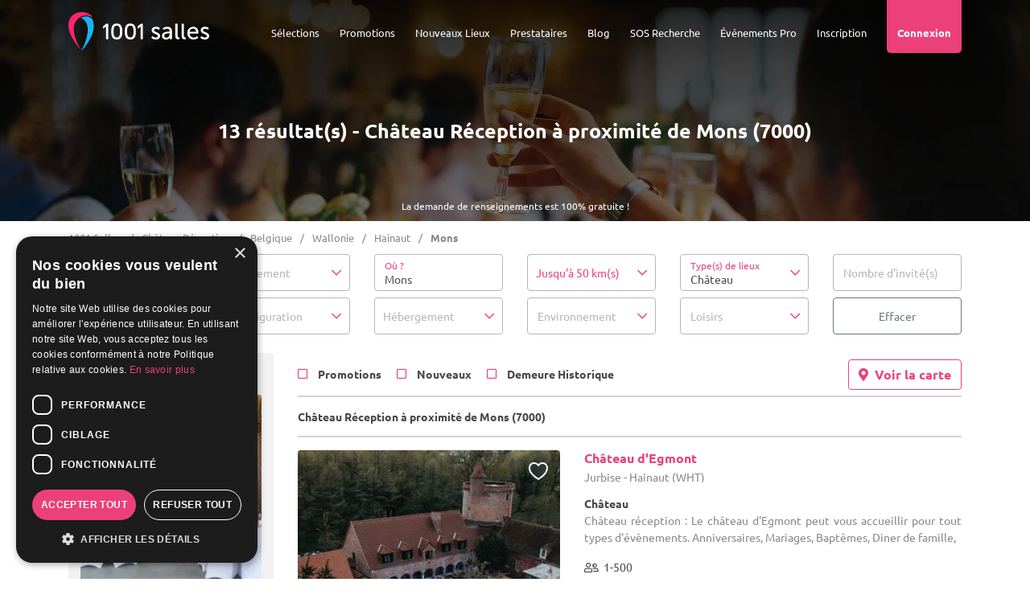

--- FILE ---
content_type: text/html; charset=UTF-8
request_url: https://www.1001salles.be/1-chateau-salle-de-reception-2-mons,50000-v.html
body_size: 25173
content:
<!doctype html>
<html lang="FR">
<head>
    <meta charset="utf-8">
	<meta http-equiv="X-UA-Compatible" content="IE=edge" />
	<meta name="viewport" content="width=device-width, initial-scale=1" />

	<title>Château Réception à Mons (7000) - 1001 Salles</title>

	<meta name="description" content="Découvrez nos Château Réception à proximité de Mons (7000). Plus de 5000 salles à louer sur 1001 Salles !" />
	
	<meta name="robots" content="index,follow" />	
	<meta name="language" content="FR" />

	<meta property="og:site_name" content="1001 Salles" />
	<meta property="og:type" content="website" />
	<meta property="og:title" content="Château Réception à Mons (7000) - 1001 Salles" />
	<meta property="og:url" content="https://www.1001salles.be/1-chateau-salle-de-reception-2-mons,50000-v.html" />
	<meta property="og:description" content="Découvrez nos Château Réception à proximité de Mons (7000). Plus de 5000 salles à louer sur 1001 Salles !" />
	<meta property='og:image' content='https://www.1001salles.be/images/social/facebook.jpg' />
		<meta property='og:image:width' content='1200' />
		<meta property='og:image:height' content='630' />
	<meta name="twitter:card" content="summary_large_image" />
	
	<meta name="theme-color" content="#F8236D"/>
	<meta name="mobile-web-app-capable" content="yes" />
	<meta name="apple-mobile-web-app-title" content="1001 Salles" />
	
			<link rel="apple-touch-icon" sizes="152x152" href="https://www.1001salles.be/images/pwa/apple-152.png">
		<link rel="apple-touch-icon" sizes="180x180" href="https://www.1001salles.be/images/pwa/apple-180.png">
		<link rel="apple-touch-icon" sizes="167x167" href="https://www.1001salles.be/images/pwa/apple-167.png">
		<link rel="apple-touch-icon" sizes="80x80" href="https://www.1001salles.be/images/pwa/apple-80.png">
		<link rel="apple-touch-icon" sizes="512x512" href="https://www.1001salles.be/images/pwa/apple-512.png">
		<link rel="apple-touch-startup-image" media="screen and (device-width: 430px) and (device-height: 932px) and (-webkit-device-pixel-ratio: 3) and (orientation: landscape)" href="https://www.1001salles.be/images/pwa/1001salles/iPhone_15_Pro_Max__iPhone_15_Plus__iPhone_14_Pro_Max_landscape.png">
		<link rel="apple-touch-startup-image" media="screen and (device-width: 393px) and (device-height: 852px) and (-webkit-device-pixel-ratio: 3) and (orientation: landscape)" href="https://www.1001salles.be/images/pwa/1001salles/iPhone_15_Pro__iPhone_15__iPhone_14_Pro_landscape.png">
		<link rel="apple-touch-startup-image" media="screen and (device-width: 428px) and (device-height: 926px) and (-webkit-device-pixel-ratio: 3) and (orientation: landscape)" href="https://www.1001salles.be/images/pwa/1001salles/iPhone_14_Plus__iPhone_13_Pro_Max__iPhone_12_Pro_Max_landscape.png">
		<link rel="apple-touch-startup-image" media="screen and (device-width: 390px) and (device-height: 844px) and (-webkit-device-pixel-ratio: 3) and (orientation: landscape)" href="https://www.1001salles.be/images/pwa/1001salles/iPhone_14__iPhone_13_Pro__iPhone_13__iPhone_12_Pro__iPhone_12_landscape.png">
		<link rel="apple-touch-startup-image" media="screen and (device-width: 375px) and (device-height: 812px) and (-webkit-device-pixel-ratio: 3) and (orientation: landscape)" href="https://www.1001salles.be/images/pwa/1001salles/iPhone_13_mini__iPhone_12_mini__iPhone_11_Pro__iPhone_XS__iPhone_X_landscape.png">
		<link rel="apple-touch-startup-image" media="screen and (device-width: 414px) and (device-height: 896px) and (-webkit-device-pixel-ratio: 3) and (orientation: landscape)" href="https://www.1001salles.be/images/pwa/1001salles/iPhone_11_Pro_Max__iPhone_XS_Max_landscape.png">
		<link rel="apple-touch-startup-image" media="screen and (device-width: 414px) and (device-height: 896px) and (-webkit-device-pixel-ratio: 2) and (orientation: landscape)" href="https://www.1001salles.be/images/pwa/1001salles/iPhone_11__iPhone_XR_landscape.png">
		<link rel="apple-touch-startup-image" media="screen and (device-width: 414px) and (device-height: 736px) and (-webkit-device-pixel-ratio: 3) and (orientation: landscape)" href="https://www.1001salles.be/images/pwa/1001salles/iPhone_8_Plus__iPhone_7_Plus__iPhone_6s_Plus__iPhone_6_Plus_landscape.png">
		<link rel="apple-touch-startup-image" media="screen and (device-width: 375px) and (device-height: 667px) and (-webkit-device-pixel-ratio: 2) and (orientation: landscape)" href="https://www.1001salles.be/images/pwa/1001salles/iPhone_8__iPhone_7__iPhone_6s__iPhone_6__4.7__iPhone_SE_landscape.png">
		<link rel="apple-touch-startup-image" media="screen and (device-width: 320px) and (device-height: 568px) and (-webkit-device-pixel-ratio: 2) and (orientation: landscape)" href="https://www.1001salles.be/images/pwa/1001salles/4__iPhone_SE__iPod_touch_5th_generation_and_later_landscape.png">
		<link rel="apple-touch-startup-image" media="screen and (device-width: 1024px) and (device-height: 1366px) and (-webkit-device-pixel-ratio: 2) and (orientation: landscape)" href="https://www.1001salles.be/images/pwa/1001salles/12.9__iPad_Pro_landscape.png">
		<link rel="apple-touch-startup-image" media="screen and (device-width: 834px) and (device-height: 1194px) and (-webkit-device-pixel-ratio: 2) and (orientation: landscape)" href="https://www.1001salles.be/images/pwa/1001salles/11__iPad_Pro__10.5__iPad_Pro_landscape.png">
		<link rel="apple-touch-startup-image" media="screen and (device-width: 820px) and (device-height: 1180px) and (-webkit-device-pixel-ratio: 2) and (orientation: landscape)" href="https://www.1001salles.be/images/pwa/1001salles/10.9__iPad_Air_landscape.png">
		<link rel="apple-touch-startup-image" media="screen and (device-width: 834px) and (device-height: 1112px) and (-webkit-device-pixel-ratio: 2) and (orientation: landscape)" href="https://www.1001salles.be/images/pwa/1001salles/10.5__iPad_Air_landscape.png">
		<link rel="apple-touch-startup-image" media="screen and (device-width: 810px) and (device-height: 1080px) and (-webkit-device-pixel-ratio: 2) and (orientation: landscape)" href="https://www.1001salles.be/images/pwa/1001salles/10.2__iPad_landscape.png">
		<link rel="apple-touch-startup-image" media="screen and (device-width: 768px) and (device-height: 1024px) and (-webkit-device-pixel-ratio: 2) and (orientation: landscape)" href="https://www.1001salles.be/images/pwa/1001salles/9.7__iPad_Pro__7.9__iPad_mini__9.7__iPad_Air__9.7__iPad_landscape.png">
		<link rel="apple-touch-startup-image" media="screen and (device-width: 744px) and (device-height: 1133px) and (-webkit-device-pixel-ratio: 2) and (orientation: landscape)" href="https://www.1001salles.be/images/pwa/1001salles/8.3__iPad_Mini_landscape.png">
		<link rel="apple-touch-startup-image" media="screen and (device-width: 430px) and (device-height: 932px) and (-webkit-device-pixel-ratio: 3) and (orientation: portrait)" href="https://www.1001salles.be/images/pwa/1001salles/iPhone_15_Pro_Max__iPhone_15_Plus__iPhone_14_Pro_Max_portrait.png">
		<link rel="apple-touch-startup-image" media="screen and (device-width: 393px) and (device-height: 852px) and (-webkit-device-pixel-ratio: 3) and (orientation: portrait)" href="https://www.1001salles.be/images/pwa/1001salles/iPhone_15_Pro__iPhone_15__iPhone_14_Pro_portrait.png">
		<link rel="apple-touch-startup-image" media="screen and (device-width: 428px) and (device-height: 926px) and (-webkit-device-pixel-ratio: 3) and (orientation: portrait)" href="https://www.1001salles.be/images/pwa/1001salles/iPhone_14_Plus__iPhone_13_Pro_Max__iPhone_12_Pro_Max_portrait.png">
		<link rel="apple-touch-startup-image" media="screen and (device-width: 390px) and (device-height: 844px) and (-webkit-device-pixel-ratio: 3) and (orientation: portrait)" href="https://www.1001salles.be/images/pwa/1001salles/iPhone_14__iPhone_13_Pro__iPhone_13__iPhone_12_Pro__iPhone_12_portrait.png">
		<link rel="apple-touch-startup-image" media="screen and (device-width: 375px) and (device-height: 812px) and (-webkit-device-pixel-ratio: 3) and (orientation: portrait)" href="https://www.1001salles.be/images/pwa/1001salles/iPhone_13_mini__iPhone_12_mini__iPhone_11_Pro__iPhone_XS__iPhone_X_portrait.png">
		<link rel="apple-touch-startup-image" media="screen and (device-width: 414px) and (device-height: 896px) and (-webkit-device-pixel-ratio: 3) and (orientation: portrait)" href="https://www.1001salles.be/images/pwa/1001salles/iPhone_11_Pro_Max__iPhone_XS_Max_portrait.png">
		<link rel="apple-touch-startup-image" media="screen and (device-width: 414px) and (device-height: 896px) and (-webkit-device-pixel-ratio: 2) and (orientation: portrait)" href="https://www.1001salles.be/images/pwa/1001salles/iPhone_11__iPhone_XR_portrait.png">
		<link rel="apple-touch-startup-image" media="screen and (device-width: 414px) and (device-height: 736px) and (-webkit-device-pixel-ratio: 3) and (orientation: portrait)" href="https://www.1001salles.be/images/pwa/1001salles/iPhone_8_Plus__iPhone_7_Plus__iPhone_6s_Plus__iPhone_6_Plus_portrait.png">
		<link rel="apple-touch-startup-image" media="screen and (device-width: 375px) and (device-height: 667px) and (-webkit-device-pixel-ratio: 2) and (orientation: portrait)" href="https://www.1001salles.be/images/pwa/1001salles/iPhone_8__iPhone_7__iPhone_6s__iPhone_6__4.7__iPhone_SE_portrait.png">
		<link rel="apple-touch-startup-image" media="screen and (device-width: 320px) and (device-height: 568px) and (-webkit-device-pixel-ratio: 2) and (orientation: portrait)" href="https://www.1001salles.be/images/pwa/1001salles/4__iPhone_SE__iPod_touch_5th_generation_and_later_portrait.png">
		<link rel="apple-touch-startup-image" media="screen and (device-width: 1024px) and (device-height: 1366px) and (-webkit-device-pixel-ratio: 2) and (orientation: portrait)" href="https://www.1001salles.be/images/pwa/1001salles/12.9__iPad_Pro_portrait.png">
		<link rel="apple-touch-startup-image" media="screen and (device-width: 834px) and (device-height: 1194px) and (-webkit-device-pixel-ratio: 2) and (orientation: portrait)" href="https://www.1001salles.be/images/pwa/1001salles/11__iPad_Pro__10.5__iPad_Pro_portrait.png">
		<link rel="apple-touch-startup-image" media="screen and (device-width: 820px) and (device-height: 1180px) and (-webkit-device-pixel-ratio: 2) and (orientation: portrait)" href="https://www.1001salles.be/images/pwa/1001salles/10.9__iPad_Air_portrait.png">
		<link rel="apple-touch-startup-image" media="screen and (device-width: 834px) and (device-height: 1112px) and (-webkit-device-pixel-ratio: 2) and (orientation: portrait)" href="https://www.1001salles.be/images/pwa/1001salles/10.5__iPad_Air_portrait.png">
		<link rel="apple-touch-startup-image" media="screen and (device-width: 810px) and (device-height: 1080px) and (-webkit-device-pixel-ratio: 2) and (orientation: portrait)" href="https://www.1001salles.be/images/pwa/1001salles/10.2__iPad_portrait.png">
		<link rel="apple-touch-startup-image" media="screen and (device-width: 768px) and (device-height: 1024px) and (-webkit-device-pixel-ratio: 2) and (orientation: portrait)" href="https://www.1001salles.be/images/pwa/1001salles/9.7__iPad_Pro__7.9__iPad_mini__9.7__iPad_Air__9.7__iPad_portrait.png">
		<link rel="apple-touch-startup-image" media="screen and (device-width: 744px) and (device-height: 1133px) and (-webkit-device-pixel-ratio: 2) and (orientation: portrait)" href="https://www.1001salles.be/images/pwa/1001salles/8.3__iPad_Mini_portrait.png">
				<link rel="canonical" href="https://www.1001salles.be/1-chateau-salle-de-reception-2-mons,50000-v.html" />
				<link rel="shortcut icon" href="https://www.1001salles.be/images/logo/favicon.ico">
		
    <link rel="stylesheet" href="https://www.1001salles.be/css/bootstrap.min.css?1719779609">
    <link rel="stylesheet" href="https://www.1001salles.be/css/bootstrap.select.min.css?1719779609">
    <link rel="stylesheet" href="https://www.1001salles.be/css/datatables.min.css?1719779609">
    <link rel="stylesheet" href="https://www.1001salles.be/css/datatables.responsive.min.css?1719779609">
    <link rel="stylesheet" href="https://www.1001salles.be/css/mobile-autocomplete.min.css?1719779609">
    <link rel="stylesheet" href="https://www.1001salles.be/css/calendar-booking.min.css?1719779609">
	<link rel="stylesheet" href="https://www.1001salles.be/css/owl.carousel.min.css?1719779609">
	<link rel="stylesheet" href="https://www.1001salles.be/css/owl.theme.default.min.css?1719779609">
	<link rel="stylesheet" href="https://www.1001salles.be/css/intlTelInput.min.css?1719779609">
	<link rel="stylesheet" href="https://www.1001salles.be/css/ion.rangeSlider.min.css?1719779609">
	<link rel="stylesheet" href="https://www.1001salles.be/css/app.min.css?1766148592">

	
    <link rel="stylesheet" href="https://www.1001salles.be/css/fonts/ubuntu/ubuntu.min.css?1728277404" media="none" onload="if(media!='all')media='all'">
	<noscript><link rel="stylesheet" href="https://www.1001salles.be/css/fonts/ubuntu/ubuntu.min.css?1728277404"></noscript>

    <link rel="stylesheet" href="https://www.1001salles.be/css/fonts/font-awesome/font-awesome.min.css?1728277402" media="none" onload="if(media!='all')media='all'">
    <noscript><link rel="stylesheet" href="https://www.1001salles.be/css/fonts/font-awesome/font-awesome.min.css?1728277402"></noscript>

	<link rel="stylesheet" href="https://www.1001salles.be/css/scrollbar.min.css?1719779609" media="none" onload="if(media!='all')media='all'">
	<noscript><link rel="stylesheet" href="https://www.1001salles.be/css/scrollbar.min.css?1719779609"></noscript>

	<link rel="stylesheet" href="https://www.1001salles.be/css/fancybox.min.css?1719779609" media="none" onload="if(media!='all')media='all'">
	<noscript><link rel="stylesheet" href="https://www.1001salles.be/css/fancybox.min.css?1719779609"></noscript>

	<link rel="stylesheet" href="https://www.1001salles.be/css/swal.min.css?1719779610" media="none" onload="if(media!='all')media='all'">
	<noscript><link rel="stylesheet" href="https://www.1001salles.be/css/swal.min.css?1719779610"></noscript>

	<link rel="stylesheet" href="https://www.1001salles.be/css/jquery-ui.min.css?1719779609" media="none" onload="if(media!='all')media='all'">
	<noscript><link rel="stylesheet" href="https://www.1001salles.be/css/jquery-ui.min.css?1719779609"></noscript>

	<link rel="stylesheet" href="https://www.1001salles.be/css/cropper.min.css?1719779610" media="none" onload="if(media!='all')media='all'">
	<noscript><link rel="stylesheet" href="https://www.1001salles.be/css/cropper.min.css?1719779610"></noscript>

	<link rel="stylesheet" href="https://www.1001salles.be/css/leaflet.min.css?1719779609" media="none" onload="if(media!='all')media='all'">
	<noscript><link rel="stylesheet" href="https://www.1001salles.be/css/leaflet.min.css?1719779609"></noscript>

	<link rel="stylesheet" href="https://www.1001salles.be/css/leaflet.markercluster.min.css?1719779609" media="none" onload="if(media!='all')media='all'">
	<noscript><link rel="stylesheet" href="https://www.1001salles.be/css/leaflet.markercluster.min.css?1719779609"></noscript>

	<link rel="stylesheet" href="https://www.1001salles.be/css/leaflet.markercluster.default.min.css?1719779609" media="none" onload="if(media!='all')media='all'">
	<noscript><link rel="stylesheet" href="https://www.1001salles.be/css/leaflet.markercluster.default.min.css?1719779609"></noscript>

	<link rel="stylesheet" href="https://www.1001salles.be/css/bootstrap-datepicker.min.css?1719779609" media="none" onload="if(media!='all')media='all'">
	<noscript><link rel="stylesheet" href="https://www.1001salles.be/css/bootstrap-datepicker.min.css?1719779609"></noscript>

	<link rel="stylesheet" href="https://www.1001salles.be/css/datepicker-in-fullscreen.min.css?1719779609" media="none" onload="if(media!='all')media='all'">
	<noscript><link rel="stylesheet" href="https://www.1001salles.be/css/datepicker-in-fullscreen.min.css?1719779609"></noscript>

	<link rel="stylesheet" href="https://www.1001salles.be/css/snackbar.min.css?1719779609" media="none" onload="if(media!='all')media='all'">
	<noscript><link rel="stylesheet" href="https://www.1001salles.be/css/snackbar.min.css?1719779609"></noscript>

	<link rel="stylesheet" href="https://www.1001salles.be/css/fileupload.min.css?1719779609" media="none" onload="if(media!='all')media='all'">
	<noscript><link rel="stylesheet" href="https://www.1001salles.be/css/fileupload.min.css?1719779609"></noscript>

	<link rel="stylesheet" href="https://www.1001salles.be/css/fullcalendar.min.css?1719779609" media="none" onload="if(media!='all')media='all'">
	<noscript><link rel="stylesheet" href="https://www.1001salles.be/css/fullcalendar.min.css?1719779609"></noscript>

			<link rel="manifest" href="https://www.1001salles.be/manifest.json" crossorigin="use-credentials">
						<!-- UX KEY -->
				<script async src="https://opentech-ux.org/lom-captor/dist/opentech-ux-lib.js" data-endpoint="https://1001-services.ux-key.com/endpoint"></script>
							<!-- COOKIE SCRIPT -->
			<script type="text/javascript" charset="UTF-8" src="//cdn.cookie-script.com/s/09db559f203a5bb718ba5d3b9bc60139.js"></script>

			<!-- CLARITY -->
			<script type="text/javascript">
				(function(c,l,a,r,i,t,y){
					c[a]=c[a]||function(){(c[a].q=c[a].q||[]).push(arguments)};
					t=l.createElement(r);t.async=1;t.src='https://www.clarity.ms/tag/'+i;
					y=l.getElementsByTagName(r)[0];y.parentNode.insertBefore(t,y);
				})(window, document, "clarity", "script", "exah16vhsn");
			</script>
			
			<!-- FACEBOOK PIXEL -->
			<script>
				!function(f,b,e,v,n,t,s)
				{if(f.fbq)return;n=f.fbq=function(){n.callMethod?
				n.callMethod.apply(n,arguments):n.queue.push(arguments)};
				if(!f._fbq)f._fbq=n;n.push=n;n.loaded=!0;n.version='2.0';
				n.queue=[];t=b.createElement(e);t.async=!0;
				t.src=v;s=b.getElementsByTagName(e)[0];
				s.parentNode.insertBefore(t,s)}(window, document,'script',
				'https://connect.facebook.net/en_US/fbevents.js');
				fbq('init', '252203098992989');
				fbq('track', 'PageView');
			</script>
			<noscript><img height="1" width="1" style="display:none" src="https://www.facebook.com/tr?id=252203098992989&ev=PageView&noscript=1"/></noscript>
			
			<!-- GOOGLE TAG MANAGER -->
			<script>
				(function(w,d,s,l,i){w[l]=w[l]||[];w[l].push({'gtm.start':
				new Date().getTime(),event:'gtm.js'});var f=d.getElementsByTagName(s)[0],
				j=d.createElement(s),dl=l!='dataLayer'?'&l='+l:'';j.async=true;j.src=
				'https://www.googletagmanager.com/gtm.js?id='+i+dl;f.parentNode.insertBefore(j,f);
				})(window,document,'script','dataLayer','GTM-KLLP3J3');
			</script>
			<noscript><iframe src="https://www.googletagmanager.com/ns.html?id=GTM-KLLP3J3"  height="0" width="0" style="display:none;visibility:hidden"></iframe></noscript>

                    
			<!-- GOOGLE TAG -->
			<script async src="https://www.googletagmanager.com/gtag/js?id=AW-1072534998"></script>
			<script>
				window.dataLayer = window.dataLayer || [];
				function gtag(){dataLayer.push(arguments);}
				
				/*gtag('consent', 'default', {
					'ad_storage': 'denied',
					'ad_user_data': 'denied',
					'ad_personalization': 'denied',
					'analytics_storage': 'denied',
					'wait_for_update': 500
				});
				
				gtag('set', 'url_passthrough', true);*/
				
				gtag('js', new Date());

				 gtag('config', 'AW-1072534998');gtag('config', 'G-RVJJPJD91G');			</script>

			<!-- BING TAG -->
							<script>(function(w,d,t,r,u){var f,n,i;w[u]=w[u]||[],f=function(){var o={ti:"22006357"};o.q=w[u],w[u]=new UET(o),w[u].push("pageLoad")},n=d.createElement(t),n.src=r,n.async=1,n.onload=n.onreadystatechange=function(){var s=this.readyState;s&&s!=="loaded"&&s!=="complete"||(f(),n.onload=n.onreadystatechange=null)},i=d.getElementsByTagName(t)[0],i.parentNode.insertBefore(n,i)})(window,document,"script","//bat.bing.com/bat.js","uetq");</script>
				</head>
<body>
<!-- BLOCK ADMIN CONNECTED -->
<div class="header-top">
        <nav class="menu-mobile">
        <div class="top-bar">
            <div class="container">
                <div class="row">
                    <div class="col-6">
                        <span class="float-left font-weight-bold text-uppercase">Menu</span>
                    </div>
                    <div class="col-6">
                        <span class="float-right" id="close-menu-mobile"><i class="fa fa-times"></i></span>
                    </div>
                </div>
            </div>
        </div>
        <div class="container">
            <div class="row mt-5">
                					<div class="col-12 links text-center">
													<div class="accordion" id="accordion-menu-selection">	
								<div class="card" id="accordion-menu-selection-1">
									<div class="card-header" id="heading-1" data-toggle="collapse" data-target="#collapse-1" aria-expanded="false" aria-controls="collapse-1">
										Sélections
									</div>
									<div id="collapse-1" class="collapse" aria-labelledby="heading-1" data-parent="#accordion-menu-selection">
										<div class="card-body text-center mt-3">
											<p class="font-weight-bold fs-20 lh-20 mb-0">
												Vos types de salles
											</p>
											<p class="font-weight-bold fs-15 mb-2">
												<i>Événements privés</i>
											</p>
											<ul class="mb-3">
												<li>
													<span title="68747470733a2f2f7777772e3130303173616c6c65732e62652f73616c6c652d64652d6d6172696167652d322d62656c67697175652d702e68746d6c" class="obfCare fs-13">Salles de mariage</span>
												</li>
												<li>
													<span title="68747470733a2f2f7777772e3130303173616c6c65732e62652f6c6f636174696f6e2d64652d73616c6c652d322d62656c67697175652d702e68746d6c" class="obfCare fs-13">Location de salle</span>
												</li>
												<li>
													<span title="68747470733a2f2f7777772e3130303173616c6c65732e62652f73616c6c652d64652d726563657074696f6e2d322d62656c67697175652d702e68746d6c" class="obfCare fs-13">Salles de réception</span>
												</li>
												<li>
													<span title="68747470733a2f2f7777772e3130303173616c6c65732e62652f73616c6c652d616e6e6976657273616972652d322d62656c67697175652d702e68746d6c" class="obfCare fs-13">Salles d'anniversaire</span>
												</li>
												<li>
													<span title="68747470733a2f2f7777772e3130303173616c6c65732e62652f73616c6c652d6465732d66657465732d322d62656c67697175652d702e68746d6c" class="obfCare fs-13">Salles des Fêtes</span>
												</li>
												<li>
													<span title="68747470733a2f2f7777772e3130303173616c6c65732e62652f312d646f6d61696e652d73616c6c652d64652d6d6172696167652d322d62656c67697175652d702e68746d6c" class="obfCare fs-13">Domaine pour mariage</span>
												</li>
												<li>
													<span title="68747470733a2f2f7777772e3130303173616c6c65732e62652f312d636861746561752d73616c6c652d64652d6d6172696167652d322d62656c67697175652d702e68746d6c" class="obfCare fs-13">Chateaux pour mariage</span>
												</li>
												<li>
													<span title="68747470733a2f2f7777772e3130303173616c6c65732e62652f312d72657374617572616e742d73616c6c652d64652d6d6172696167652d322d62656c67697175652d702e68746d6c" class="obfCare fs-13">Restaurant pour mariage</span>
												</li>
												<li>
													<span title="68747470733a2f2f7777772e3130303173616c6c65732e62652f312d72657374617572616e742d73616c6c652d616e6e6976657273616972652d322d62656c67697175652d702e68746d6c" class="obfCare fs-13">Restaurant pour anniversaire</span>
												</li>
											</ul>
											<p class="font-weight-bold fs-20 lh-20 mb-0">
												Vos TOP Lieux
											</p>
											<p class="font-weight-bold fs-15 mb-2">
												<i>Événements privés</i>
											</p>
																							<ul class="mb-3">
													<li>
														<span title="68747470733a2f2f7777772e3130303173616c6c65732e62652f6d6172696167652f6c612d6665726d652d64652d626f75636865676e6965732e61737078" class="obfCare fs-13">La Ferme de Bouchegnies</span>
													</li>
													<li>
														<span title="68747470733a2f2f7777772e3130303173616c6c65732e62652f6d6172696167652f646f6d61696e652d64752d626c616e632d6d6169736e696c2e61737078" class="obfCare fs-13">Domaine du Blanc Maisnil</span>
													</li>
													<li>
														<span title="68747470733a2f2f7777772e3130303173616c6c65732e62652f6d6172696167652f34343838352d6665726d652d64652d6c2d6162626179652d64652d686f676e652e61737078" class="obfCare fs-13">Ferme de l'Abbaye de Hogne</span>
													</li>
													<li>
														<span title="68747470733a2f2f7777772e3130303173616c6c65732e62652f6d6172696167652f34373231302d6573706163652d6172746875722d686f74656c2d656c626572672e61737078" class="obfCare fs-13">Espace Arthur – Hôtel Elberg</span>
													</li>
													<li>
														<span title="68747470733a2f2f7777772e3130303173616c6c65732e62652f6d6172696167652f34343832302d6c652d646f6d652d62727578656c6c65732e61737078" class="obfCare fs-13">Le Dôme</span>
													</li>
													<li>
														<span title="68747470733a2f2f7777772e3130303173616c6c65732e62652f6d6172696167652f36313632302d636861746561752d64752d76616c2d7361696e742d6c616d626572742e61737078" class="obfCare fs-13">Château du Val Saint Lambert</span>
													</li>
													<li>
														<span title="68747470733a2f2f7777772e3130303173616c6c65732e62652f6d6172696167652f636861746561752d6665726d652d64652d6d617273696e6e652e61737078" class="obfCare fs-13">Chateau Ferme de Marsinne</span>
													</li>
													<li>
														<span title="68747470733a2f2f7777772e3130303173616c6c65732e62652f6d6172696167652f6c652d646f6d61696e652d64752d726f636865722e61737078" class="obfCare fs-13">La Renaissance</span>
													</li>
													<li>
														<span title="68747470733a2f2f7777772e3130303173616c6c65732e62652f6d6172696167652f6c652d70726573746967652d676f7a65652e61737078" class="obfCare fs-13">Le Prestige</span>
													</li>
													<li>
														<span title="68747470733a2f2f7777772e3130303173616c6c65732e62652f6d6172696167652f636861746561752d64652d6c696d6f6e742e61737078" class="obfCare fs-13">Château de Limont</span>
													</li>
												</ul>
																							<p class="font-weight-bold fs-20 lh-20 mb-0">
												Vos types de salles
											</p>
											<p class="font-weight-bold fs-15 mb-2">
												<i>Événements professionnels</i>
											</p>
											<ul class="mb-3">
												<li>
													<span title="68747470733a2f2f7777772e3130303173616c6c65732e62652f73616c6c652d64652d73656d696e616972652d332d62656c67697175652d702e68746d6c" class="obfCare fs-13">Salles de séminaire</span>
												</li>
												<li>
													<span title="68747470733a2f2f7777772e3130303173616c6c65732e62652f73616c6c652d64652d636f6e666572656e63652d332d62656c67697175652d702e68746d6c" class="obfCare fs-13">Salles de conférence</span>
												</li>
												<li>
													<span title="68747470733a2f2f7777772e3130303173616c6c65732e62652f73616c6c652d64652d7265756e696f6e2d332d62656c67697175652d702e68746d6c" class="obfCare fs-13">Salle de réunion</span>
												</li>
												<li>
													<span title="68747470733a2f2f7777772e3130303173616c6c65732e62652f73616c6c652d64652d666f726d6174696f6e2d332d62656c67697175652d702e68746d6c" class="obfCare fs-13">Salle de formation</span>
												</li>
												<li>
													<span title="68747470733a2f2f7777772e3130303173616c6c65732e62652f686f74656c2d73656d696e616972652d332d62656c67697175652d702e68746d6c" class="obfCare fs-13">Hôtels pour séminaire</span>
												</li>
												<li>
													<span title="68747470733a2f2f7777772e3130303173616c6c65732e62652f312d636861746561752d73616c6c652d64652d73656d696e616972652d332d62656c67697175652d702e68746d6c" class="obfCare fs-13">Châteaux pour séminaire</span>
												</li>
												<li>
													<span title="68747470733a2f2f7777772e3130303173616c6c65732e62652f312d72657374617572616e742d73616c6c652d64652d73656d696e616972652d332d62656c67697175652d702e68746d6c" class="obfCare fs-13">Restaurants pour séminaire</span>
												</li>
											</ul>
											<p class="font-weight-bold fs-20 lh-20 mb-0">
												Vos TOP Lieux
											</p>
											<p class="font-weight-bold fs-15 mb-2">
												<i>Événements professionnels</i>
											</p>
																								<ul class="mb-3">
														<li>
															<span title="68747470733a2f2f7777772e3130303173616c6c65732e62652f73656d696e616972652f34353033322d636173696e6f2d7265736f72742d6e616d75722e61737078" class="obfCare fs-13">Casino Resort Namur</span>
														</li>
														<li>
															<span title="68747470733a2f2f7777772e3130303173616c6c65732e62652f73656d696e616972652f77616c6c6f6e69612d636f6e666572656e63652d63656e7465722d6f662d6d6f6e732e61737078" class="obfCare fs-13">Wallonia Conference Center of Mons</span>
														</li>
														<li>
															<span title="68747470733a2f2f7777772e3130303173616c6c65732e62652f73656d696e616972652f6c612d6665726d652d64652d7769646577616e63652e61737078" class="obfCare fs-13">La Ferme de Widewance</span>
														</li>
														<li>
															<span title="68747470733a2f2f7777772e3130303173616c6c65732e62652f73656d696e616972652f33303631352d746865617472652d64652d6c612d73616d6172697461696e652e61737078" class="obfCare fs-13">Théâtre de la Samaritaine</span>
														</li>
														<li>
															<span title="68747470733a2f2f7777772e3130303173616c6c65732e62652f73656d696e616972652f646f6d61696e652d616c6c6172642e61737078" class="obfCare fs-13">Domaine Allard</span>
														</li>
														<li>
															<span title="68747470733a2f2f7777772e3130303173616c6c65732e62652f73656d696e616972652f34383536322d686f74656c2d77617465726c6f6f2e61737078" class="obfCare fs-13">Hôtel Waterloo</span>
														</li>
														<li>
															<span title="68747470733a2f2f7777772e3130303173616c6c65732e62652f73656d696e616972652f34353630302d73616c6c65732d62656c6964616e7a612e61737078" class="obfCare fs-13">Salles Belidanza</span>
														</li>
														<li>
															<span title="68747470733a2f2f7777772e3130303173616c6c65732e62652f73656d696e616972652f34353433342d737061726b6f682e61737078" class="obfCare fs-13">Sparkoh</span>
														</li>
														<li>
															<span title="68747470733a2f2f7777772e3130303173616c6c65732e62652f73656d696e616972652f36303834372d6c612d62657267657269652d64652d6c697665732e61737078" class="obfCare fs-13">La Bergerie de Lives</span>
														</li>
														<li>
															<span title="68747470733a2f2f7777772e3130303173616c6c65732e62652f73656d696e616972652f6c652d646f6d61696e652d642d616368656e652e61737078" class="obfCare fs-13">Le Domaine d'Achêne</span>
														</li>
													</ul>
																								<p class="font-weight-bold fs-20 lh-20 mb-0">
												Vos recherches
											</p>
											<p class="font-weight-bold fs-15 mb-2">
												<i>Les plus populaires</i>
											</p>
																							<ul>
													<li>
														<span title="68747470733a2f2f7777772e3130303173616c6c65732e62652f73616c6c652d64652d726563657074696f6e2d322d62727578656c6c65732d762e68746d6c" class="obfCare fs-13">Salle de mariage à Bruxelles</span>
													</li>
													<li>
														<span title="68747470733a2f2f7777772e3130303173616c6c65732e62652f73616c6c652d64652d636f6e666572656e63652d332d42727578656c6c65732d762e68746d6c" class="obfCare fs-13">Salle de Séminaire à Bruxelles</span>
													</li>
													<li>
														<span title="68747470733a2f2f7777772e3130303173616c6c65732e62652f73616c6c652d64652d6d6172696167652d322d636861726c65726f692d762e68746d6c" class="obfCare fs-13">Salle de mariage à Charleroi</span>
													</li>
													<li>
														<span title="68747470733a2f2f7777772e3130303173616c6c65732e62652f73616c6c652d64652d726563657074696f6e2d322d6d6f757363726f6e2d762e68746d6c" class="obfCare fs-13">Salle de réception à Mouscron</span>
													</li>
													<li>
														<span title="68747470733a2f2f7777772e3130303173616c6c65732e62652f73616c6c652d64652d6d6172696167652d322d6861696e6175742d642e68746d6c" class="obfCare fs-13">Salle de réception dans le Hainaut</span>
													</li>
													<li>
														<span title="68747470733a2f2f7777772e3130303173616c6c65732e62652f73616c6c652d64652d6d6172696167652d322d6c696567652d762e68746d6c" class="obfCare fs-13">Salle de mariage Liège</span>
													</li>
													<li>
														<span title="68747470733a2f2f7777772e3130303173616c6c65732e62652f73616c6c652d64652d6d6172696167652d322d746f75726e61692d762e68746d6c" class="obfCare fs-13">Salle de réception à Tournai</span>
													</li>
													<li>
														<span title="68747470733a2f2f7777772e3130303173616c6c65732e62652f73616c6c652d64652d6d6172696167652d322d6e616d75722d762e68746d6c" class="obfCare fs-13">Salle de mariage sur Namur</span>
													</li>
													<li>
														<span title="68747470733a2f2f7777772e3130303173616c6c65732e62652f73616c6c652d64652d6d6172696167652d322d67616e642d762e68746d6c" class="obfCare fs-13">Salle de mariage sur Gand</span>
													</li>
													<li>
														<span title="68747470733a2f2f7777772e3130303173616c6c65732e62652f73616c6c652d64652d6d6172696167652d322d616e766572732d762e68746d6c" class="obfCare fs-13">Salle de mariage à Anvers</span>
													</li>
													<li>
														<span title="68747470733a2f2f7777772e3130303173616c6c65732e62652f73616c6c652d64652d6d6172696167652d322d616e6465726c656368742d762e68746d6c" class="obfCare fs-13">Mariage à Anderlecht</span>
													</li>
													<li>
														<span title="68747470733a2f2f7777772e3130303173616c6c65732e62652f73616c6c652d64652d6d6172696167652d322d7363686165726265656b2d762e68746d6c" class="obfCare fs-13">Mariage à Schaerbeek</span>
													</li>
													<li>
														<span title="68747470733a2f2f7777772e3130303173616c6c65732e62652f73616c6c652d64652d6d6172696167652d322d736f69676e6965732d762e68746d6c" class="obfCare fs-13">Salle à louer Soignies</span>
													</li>
												</ul>
																						</div>
									</div>
								</div>
							</div>
													<span title="68747470733a2f2f7777772e3130303173616c6c65732e62652f70726f6d6f74696f6e73" class="obfCare mt-3">
							Promotions						</span>
													<span title="68747470733a2f2f7777772e3130303173616c6c65732e62652f6e6f7576656c6c65732d73616c6c6573" class="obfCare mt-3">
								Nouveaux Lieux							</span>
														<span title="68747470733a2f2f7777772e3130303173616c6c65732e62652f707265737461746169726573" class="obfCare mt-3">
								Prestataires							</span>
													<span title="68747470733a2f2f7777772e3130303173616c6c65732e62652f626c6f672f" class="obfCare mt-3">
							Blog						</span>
						<span title="68747470733a2f2f7777772e3130303173616c6c65732e62652f736f732d726563686572636865" class="obfCare mt-3">
							SOS Recherche						</span>
													<span title="68747470733a2f2f7777772e3130303173616c6c65732e62652f70726f2f" class="obfCare mt-3">
								Événements Pro							</span>
													<hr class="mt-4" />
					</div>
                    <div class="col-12 text-center mt-4">
                        <span class="btn btn-primary open-login">Connexion</span>
                    </div>

                    <div class="col-12 text-center mt-2">
                        <span title="68747470733a2f2f7777772e3130303173616c6c65732e62652f696e736372697074696f6e" class="obfCare btn btn-outline-primary">Inscription organisateur d'événement</span>
                    </div>
                    <div class="col-12 text-center mt-2">
                        <span title="68747470733a2f2f7777772e3130303173616c6c65732e62652f696e736372697074696f6e2d70726f66657373696f6e6e656c" class="obfCare btn btn-outline-primary">Inscription Professionnel</span>
                    </div>
                    					<div class="col-12 text-center mt-4 mb-3">
						<span title="68747470733a2f2f7777772e66616365626f6f6b2e636f6d2f3130303173616c6c65732e636f" class="obfCare" target="_blank">
							<i class="fab fa-facebook-square"></i>
						</span>
						&nbsp;
						<span title="68747470733a2f2f7777772e696e7374616772616d2e636f6d2f3130303173616c6c65732e636f2f" class="obfCare" target="_blank">
							<i class="fab fa-instagram"></i>
						</span>
					</div>
					            </div>
        </div>
    </nav>
    <nav class="main-menu ">
        <div class="container">
            <div class="row">
                <div class="col-md-12">
					<div class="position-relative">
						<div class="login">
							<div class="arrow"></div>
							<div class="top-bar">
								<div class="container">
									<div class="row">
										<div class="col-6">
											<span class="float-left font-weight-bold text-uppercase">Mon Compte</span>
										</div>
										<div class="col-6">
											<span class="float-right c-pointer d-xl-none" id="close-login"><i class="fa fa-times"></i></span>
										</div>
									</div>
								</div>
							</div>
							<div class="container">
								<div class="row mt-3">
									<div class="col-12">
										<div id="div-form-login">
											<form id="form-login">
												<input type="hidden" class="form-control" name="form-login-id-site" id="form-login-id-site" value="1" />
												<div class="form-group has-label">
													<i class="far fa-user-alt"></i>
													<label for="form-login-login" class="form-label">Identifiant ou e-mail *</label>
													<input type="text" class="form-control" name="form-login-login" id="form-login-login" />
													<div class="invalid-feedback"></div>
												</div>

												<div class="form-group has-label password-toggle-hide">
                                                    <i class="fa fa-eye pointer"></i>
													<label for="form-login-password" class="form-label">Mot de passe *</label>
													<input type="password" class="form-control" name="form-login-password" id="form-login-password" />
													<div class="invalid-feedback"></div>
												</div>
												<div class="form-group">
													<input type="submit" class="btn btn-primary w-100" value="Connexion" />
												</div>
											</form>
											<div class="form-group">
												<span title="68747470733a2f2f7777772e3130303173616c6c65732e62652f696e736372697074696f6e" class="obfCare btn btn-outline-primary w-100">Créer un compte</span>
											</div>
											<p class="text-center fs-13 c-pointer forgot-password mb-sm-3 mb-md-0">Mot de passe oublié ?</p>
										</div>
										<div id="div-form-password" class="d-none">
											<p class="fs-13 mb-0">Un trou de mémoire ?</p>
											<p class="fs-13">Renseignez votre adresse e-mail, nous vous guiderons pour le réinitialiser.</p>
											<form id="form-password">
												<input type="hidden" class="form-control" name="form-password-id-site" id="form-password-id-site" value="1" />
												<div class="form-group has-label">
													<i class="far fa-user-alt"></i>
													<label for="form-password-mail" class="form-label">Adresse e-mail *</label>
													<input type="text" class="form-control" name="form-password-mail" id="form-password-mail" />
													<div class="invalid-feedback"></div>
												</div>
												<div class="form-group">
													<input type="submit" class="btn btn-primary w-100" value="Réinitialiser" />
												</div>
											</form>
											<p class="text-center fs-13 c-pointer unforgot-password mb-sm-3 mb-md-0">Retour à la connexion</p>
										</div>
									</div>
								</div>
							</div>
						</div>
													<a href="https://www.1001salles.be/">
								<img src="https://www.1001salles.be/images/logo/logo.svg" alt="" title="Logo 1001 Salles" class="logo">							</a>
													<div class="menu-burger">
							<img src="https://www.1001salles.be/images/ico/bars.svg" alt="" title="Menu Mobile 1001 Salles">						</div>
												<div class="menu">
															<span class="btn open-login">
									Connexion								</span>
																	<span class="elm has-sub-menu ">
										Inscription										<ul class="menu-sub">
											<li>
												<span title="68747470733a2f2f7777772e3130303173616c6c65732e62652f696e736372697074696f6e" class="obfCare">
													<i class="far fa-user-circle"></i>&nbsp;&nbsp; Organisateur d'événement												</span>
											</li>
											<li>
												<span title="68747470733a2f2f7777772e3130303173616c6c65732e62652f696e736372697074696f6e2d70726f66657373696f6e6e656c" class="obfCare">
													<i class="far fa-briefcase"></i>&nbsp;&nbsp; Professionnel												</span>
											</li>
										</ul>
									</span>
																			<span title="68747470733a2f2f7777772e3130303173616c6c65732e62652f70726f2f" class="obfCare">
											<span class="elm">
												Événements Pro											</span>
										</span>
																				<span title="68747470733a2f2f7777772e3130303173616c6c65732e62652f736f732d726563686572636865" class="obfCare">
											<span class="elm ">
												SOS Recherche											</span>
										</span>
																			<span title="68747470733a2f2f7777772e3130303173616c6c65732e62652f626c6f672f" class="obfCare">
										<span class="elm ">
											Blog										</span>
									</span>
																			<span title="68747470733a2f2f7777772e3130303173616c6c65732e62652f707265737461746169726573" class="obfCare">
											<span class="elm ">
												Prestataires											</span>
										</span>
																				<span title="68747470733a2f2f7777772e3130303173616c6c65732e62652f6e6f7576656c6c65732d73616c6c6573" class="obfCare">
											<span class="elm ">
												Nouveaux Lieux											</span>
										</span>
																			<span title="68747470733a2f2f7777772e3130303173616c6c65732e62652f70726f6d6f74696f6e73" class="obfCare">
										<span class="elm ">
											Promotions										</span>
									</span>
																	<span class="elm has-menu-sub has-sub-menu-big">
									Sélections									<ul class="menu-sub-big">
										<div class="close">
											<i class="fa fa-times"></i>
										</div>
										<div class="row">
											<div class="col-3">
												<div class="bg-primary border-radius pt-35 pr-3 pl-3 pb-2 fs-20 lh-20 font-weight-bold">
													<i class="fal fa-badge-check mb-2 fs-35"></i>
													<br />
													Découvrez
													<br />
													nos sélections
												</div>
												<picture><source data-srcset="https://www.1001salles.be/images/various/header-sub-menu-1.webp" type="image/webp"><source data-srcset="https://www.1001salles.be/images/various/header-sub-menu-1.jpg" type="image/jpeg"><img src="[data-uri]" data-src="https://www.1001salles.be/images/various/header-sub-menu-1.jpg" alt="" title="" class="lazyload border-radius w-100 mt-3"></picture>												<picture><source data-srcset="https://www.1001salles.be/images/various/header-sub-menu-2.webp" type="image/webp"><source data-srcset="https://www.1001salles.be/images/various/header-sub-menu-2.jpg" type="image/jpeg"><img src="[data-uri]" data-src="https://www.1001salles.be/images/various/header-sub-menu-2.jpg" alt="" title="" class="lazyload border-radius w-100 mt-3"></picture>												
											</div>
											<div class="col-3">
												<p class="font-weight-bold fs-20 lh-20 mb-0">
													Vos types de salles
												</p>
												<p class="font-weight-bold fs-15 mb-2">
													<i>Événements privés</i>
												</p>
												<ul class="mb-3">
													<li>
														<a href="https://www.1001salles.be/salle-de-mariage-2-belgique-p.html">Salles de mariage</a>
													</li>
													<li>
														<a href="https://www.1001salles.be/location-de-salle-2-belgique-p.html">Location de salle</a>
													</li>
													<li>
														<a href="https://www.1001salles.be/salle-de-reception-2-belgique-p.html">Salles de réception</a>
													</li>
													<li>
														<a href="https://www.1001salles.be/salle-anniversaire-2-belgique-p.html">Salles d'anniversaire</a>
													</li>
													<li>
														<a href="https://www.1001salles.be/salle-des-fetes-2-belgique-p.html">Salles des Fêtes</a>
													</li>
													<li>
														<a href="https://www.1001salles.be/1-domaine-salle-de-mariage-2-belgique-p.html">Domaine pour mariage</a>
													</li>
													<li>
														<a href="https://www.1001salles.be/1-chateau-salle-de-mariage-2-belgique-p.html">Chateaux pour mariage</a>
													</li>
													<li>
														<a href="https://www.1001salles.be/1-restaurant-salle-de-mariage-2-belgique-p.html">Restaurant pour mariage</a>
													</li>
													<li>
														<a href="https://www.1001salles.be/1-restaurant-salle-anniversaire-2-belgique-p.html">Restaurant pour anniversaire</a>
													</li>
												</ul>
												<p class="font-weight-bold fs-20 lh-20 mb-0">
													Vos TOP Lieux
												</p>
												<p class="font-weight-bold fs-15 mb-2">
													<i>Événements privés</i>
												</p>
																									<ul>
														<li>
															<a href="https://www.1001salles.be/mariage/la-ferme-de-bouchegnies.aspx">La Ferme de Bouchegnies</a>
														</li>
														<li>
															<a href="https://www.1001salles.be/mariage/domaine-du-blanc-maisnil.aspx">Domaine du Blanc Maisnil</a>
														</li>
														<li>
															<a href="https://www.1001salles.be/mariage/44885-ferme-de-l-abbaye-de-hogne.aspx">Ferme de l'Abbaye de Hogne</a>
														</li>
														<li>
															<a href="https://www.1001salles.be/mariage/47210-espace-arthur-hotel-elberg.aspx">Espace Arthur – Hôtel Elberg</a>
														</li>
														<li>
															<a href="https://www.1001salles.be/mariage/44820-le-dome-bruxelles.aspx">Le Dôme</a>
														</li>
														<li>
															<a href="https://www.1001salles.be/mariage/61620-chateau-du-val-saint-lambert.aspx">Château du Val Saint Lambert</a>
														</li>
														<li>
															<a href="https://www.1001salles.be/mariage/chateau-ferme-de-marsinne.aspx">Chateau Ferme de Marsinne</a>
														</li>
														<li>
															<a href="https://www.1001salles.be/mariage/le-domaine-du-rocher.aspx">La Renaissance</a>
														</li>
														<li>
															<a href="https://www.1001salles.be/mariage/le-prestige-gozee.aspx">Le Prestige</a>
														</li>
														<li>
															<a href="https://www.1001salles.be/mariage/chateau-de-limont.aspx">Château de Limont</a>
														</li>
													</ul>
																								</div>
											<div class="col-3">
												<p class="font-weight-bold fs-20 lh-20 mb-0">
													Vos types de salles
												</p>
												<p class="font-weight-bold fs-15 mb-2">
													<i>Événements professionnels</i>
												</p>
												<ul class="mb-3">
													<li>
														<a href="https://www.1001salles.be/salle-de-seminaire-3-belgique-p.html">Salles de séminaire</a>
													</li>
													<li>
														<a href="https://www.1001salles.be/salle-de-conference-3-belgique-p.html">Salles de conférence</a>
													</li>
													<li>
														<a href="https://www.1001salles.be/salle-de-reunion-3-belgique-p.html">Salle de réunion</a>
													</li>
													<li>
														<a href="https://www.1001salles.be/salle-de-formation-3-belgique-p.html">Salle de formation</a>
													</li>
													<li>
														<a href="https://www.1001salles.be/hotel-seminaire-3-belgique-p.html">Hôtels pour séminaire</a>
													</li>
													<li>
														<a href="https://www.1001salles.be/1-chateau-salle-de-seminaire-3-belgique-p.html">Châteaux pour séminaire</a>
													</li>
													<li>
														<a href="https://www.1001salles.be/1-restaurant-salle-de-seminaire-3-belgique-p.html">Restaurants pour séminaire</a>
													</li>
												</ul>
												<p class="font-weight-bold fs-20 lh-20 mb-0">
													Vos TOP Lieux
												</p>
												<p class="font-weight-bold fs-15 mb-2">
													<i>Événements professionnels</i>
												</p>
																									<ul>
														<li>
															<a href="https://www.1001salles.be/seminaire/45032-casino-resort-namur.aspx">Casino Resort Namur</a>
														</li>
														<li>
															<a href="https://www.1001salles.be/seminaire/wallonia-conference-center-of-mons.aspx">Wallonia Conference Center of Mons</a>
														</li>
														<li>
															<a href="https://www.1001salles.be/seminaire/la-ferme-de-widewance.aspx">La Ferme de Widewance</a>
														</li>
														<li>
															<a href="https://www.1001salles.be/seminaire/30615-theatre-de-la-samaritaine.aspx">Théâtre de la Samaritaine</a>
														</li>
														<li>
															<a href="https://www.1001salles.be/seminaire/domaine-allard.aspx">Domaine Allard</a>
														</li>
														<li>
															<a href="https://www.1001salles.be/seminaire/48562-hotel-waterloo.aspx">Hôtel Waterloo</a>
														</li>
														<li>
															<a href="https://www.1001salles.be/seminaire/45600-salles-belidanza.aspx">Salles Belidanza</a>
														</li>
														<li>
															<a href="https://www.1001salles.be/seminaire/45434-sparkoh.aspx">Sparkoh</a>
														</li>
														<li>
															<a href="https://www.1001salles.be/seminaire/60847-la-bergerie-de-lives.aspx">La Bergerie de Lives</a>
														</li>
														<li>
															<a href="https://www.1001salles.be/seminaire/le-domaine-d-achene.aspx">Le Domaine d'Achêne</a>
														</li>
													</ul>
																								</div>
											<div class="col-3">
												<p class="font-weight-bold fs-20 lh-20 mb-0">
													Vos recherches
												</p>
												<p class="font-weight-bold fs-15 mb-2">
													<i>Les plus populaires</i>
												</p>
																									<ul>
														<li>
															<a href="https://www.1001salles.be/salle-de-reception-2-bruxelles-v.html">Salle de mariage à Bruxelles</a>
														</li>
														<li>
															<a href="https://www.1001salles.be/salle-de-conference-3-Bruxelles-v.html">Salle de Séminaire à Bruxelles</a>
														</li>
														<li>
															<a href="https://www.1001salles.be/salle-de-mariage-2-charleroi-v.html">Salle de mariage à Charleroi</a>
														</li>
														<li>
															<a href="https://www.1001salles.be/salle-de-reception-2-mouscron-v.html">Salle de réception à Mouscron</a>
														</li>
														<li>
															<a href="https://www.1001salles.be/salle-de-mariage-2-hainaut-d.html">Salle de réception dans le Hainaut</a>
														</li>
														<li>
															<a href="https://www.1001salles.be/salle-de-mariage-2-liege-v.html">Salle de mariage Liège</a>
														</li>
														<li>
															<a href="https://www.1001salles.be/salle-de-mariage-2-tournai-v.html">Salle de réception à Tournai</a>
														</li>
														<li>
															<a href="https://www.1001salles.be/salle-de-mariage-2-namur-v.html">Salle de mariage sur Namur</a>
														</li>
														<li>
															<a href="https://www.1001salles.be/salle-de-mariage-2-gand-v.html">Salle de mariage sur Gand</a>
														</li>
														<li>
															<a href="https://www.1001salles.be/salle-de-mariage-2-anvers-v.html">Salle de mariage à Anvers</a>
														</li>
														<li>
															<a href="https://www.1001salles.be/salle-de-mariage-2-anderlecht-v.html">Mariage à Anderlecht</a>
														</li>
														<li>
															<a href="https://www.1001salles.be/salle-de-mariage-2-schaerbeek-v.html">Mariage à Schaerbeek</a>
														</li>
														<li>
															<a href="https://www.1001salles.be/salle-de-mariage-2-soignies-v.html">Salle à louer Soignies</a>
														</li>
													</ul>
																								</div>
										</div>
									</ul>
								</span>
														</div>
					</div>
				</div>
            </div>
        </div>
    </nav>
</div><header class="position-relative">
			<div class="stitle">
			La demande de renseignements est 100% gratuite !
		</div>
			<div class="hero  background-image position-relative" style="background-image:url('https://www.1001salles.be/images/header/home-1.jpg');
			background-image: -webkit-image-set(url('https://www.1001salles.be/images/header/home-1.webp') 1x)" >
		<div class="container bg-overlay">
			<div class="row">
				<div class="col-md-10 offset-md-1">
												<p class="title text-center mb-0">
								13 résultat(s) - Château Réception à proximité de Mons (7000)							</p>
											</div>
			</div>
		</div>
	</div>
</header><!-- 1001SALLES -->
<div class="modal" tabindex="-1" role="dialog" id="modal-provider-contact">
	<div class="modal-dialog modal-dialog-scrollable modal-dialog-centered" role="document">
		<div class="modal-content">
			<div class="modal-header">
				<p class="modal-title text-truncate">Contacter <span class="modal-provider-contact-name"></span></p>
				<button type="button" class="close" data-dismiss="modal" aria-label="Close">
					<span aria-hidden="true">&times;</span>
				</button>
    
			</div>
			<div class="modal-body pt-2 pt-lg-0" style="min-height: 350px;">
				<div class="alert alert-outline-accent bg-accent-light font-weight-bold fs-14 p-1 pl-2 pr-2" role="alert">
					La demande de renseignements est 100% gratuite !
				</div>
				<form id="form-provider-contact" autocomplete="off">
					<div class="alert alert-outline-accent modal-provider-contact-promotion d-none" role="alert">
						<p class="font-weight-bold text-center mb-0 color-primary"></p>
					</div>
					<input type="hidden" name="form-provider-contact-id" id="form-provider-contact-id" />
					<input type="hidden" name="form-provider-contact-id-site" value="1" />
					<input type="hidden" name="form-provider-contact-type-contact" value="" />
					<input type="hidden" name="form-provider-contact-type-is-form" value="1" />
					<input type="hidden" name="form-provider-contact-type-is-visio" value="0" />
					<input type="hidden" name="form-provider-contact-type-is-event" value="1" />
					<input type="hidden" name="form-provider-contact-type-date" value="" />
					<input type="hidden" name="form-provider-contact-type-time" value="" />
                    					<div class="alert alert-danger d-none" role="alert">
                        <i class="fas fa-info-circle"></i> &nbsp;Veuillez corriger les erreurs ci-dessous :                    </div>
					
					<div class="contact-pattern-modal d-none">
						<div class="form-group has-label">
							<label for="form-provider-contact-contact-pattern" class="form-label hidden">Motif *</label>
							<select class="selectpicker w-100" name="form-provider-contact-contact-pattern" id="form-provider-contact-contact-pattern-modal" title="Motif du rendez-vous *">
								<option value="1">Organisation d'événements</option>
								<option value="2">Informations découverte</option>
								<option value="3">Nouveauté</option>
								<option value="4">Tendance du marché</option>
							</select>
							<div class="invalid-feedback"></div>
						</div>
					</div>
					<div class="contact-form-modal">
													<p class="title-primary mb-1">A propos de vous</p>
							<p class="mb-2 color-secondary">Déja inscrit ? <span class="color-primary c-pointer btn-display-login" data-dismiss="modal">Connectez-vous !</span></p>
														<div class="form-group has-label">
								<label for="form-provider-contact-name" class="form-label">Nom *</label>
								<input type="text" class="form-control" name="form-provider-contact-name" id="form-provider-contact-name" autocomplete="new-name" />
								<div class="invalid-feedback"></div>
							</div>
							<div class="form-group has-label">
								<label for="form-provider-contact-first-name" class="form-label">Prénom *</label>
								<input type="text" class="form-control" name="form-provider-contact-first-name" id="form-provider-contact-first-name" autocomplete="new-first-name" />
								<div class="invalid-feedback"></div>
							</div>
							<div class="form-group has-label">
								<label for="form-provider-contact-mail" class="form-label">Adresse e-mail *</label>
								<input type="email" class="form-control" name="form-provider-contact-mail" id="form-provider-contact-mail" autocomplete="new-mail" />
								<div class="invalid-feedback"></div>
							</div>
							<div class="form-group">
								<input type="hidden" name="form-provider-contact-phone-code" id="form-provider-contact-phone-code" class="hidden-phone-dial-code" />
								<input type="tel" class="form-control" name="form-provider-contact-phone" id="form-provider-contact-phone" autocomplete="new-phone" />
								<div class="invalid-feedback"></div>
							</div>
													<div class="contact-form-event-modal">
							<p class="title-primary mb-2">A propos de votre événement</p>
							<div class="form-group has-label">
								<label for="form-provider-contact-id-service" class="form-label hidden">Nature *</label>
								<select class="selectpicker w-100" name="form-provider-contact-id-service" id="form-provider-contact-id-service" title="Nature *">
									<option value="24">Afterwork</option><option value="2">Anniversaire</option><option value="21">Baby Shower</option><option value="6">Baptême</option><option value="7">Bat et Bar Mitzvah</option><option value="214">Brunch</option><option value="4">Cocktail</option><option value="8">EVJF/EVG</option><option value="10">Fête de Noël</option><option value="3">Fête religieuse</option><option value="11">Fiançailles</option><option value="359">Gender Reveal</option><option value="17">Jour de l'an</option><option value="1">Mariage</option><option value="12">Pacs</option><option value="23">Pot de départ</option><option value="13">Rallye</option><option value="15">Réception entre amis</option><option value="16">Représentation de thêatre</option><option value="5">Réunion de famille</option><option value="18">Soirée à thème</option><option value="20">Soirée étudiante</option><option value="22">Spectacle</option><option value="19">Speed dating</option>								</select>
								<div class="invalid-feedback"></div>
							</div>
							<div class="form-group has-label">
								<label for="form-provider-contact-city" class="form-label">Où ? *</label>
								<input type="hidden" class="form-control" name="form-provider-contact-id-city" id="form-provider-contact-id-city" />
								<input type="text" class="form-control" name="form-provider-contact-city" id="form-provider-contact-city" />
								<div class="invalid-feedback"></div>
							</div>
							<div class="form-group has-label">
								<label for="form-provider-contact-date" class="form-label">Date *</label>
								<input type="hidden" name="form-provider-contact-date" id="form-provider-contact-date" />
								<div class="invalid-feedback"></div>
							</div>
							<!-- HEURE DE DEBUT -->
							<div class="form-group has-label">
								<label for="form-provider-contact-start-time" class="form-label">Heure de début</label>
								<input type="text" class="form-control" name="form-provider-contact-start-time" id="form-provider-contact-start-time" />
								<div class="invalid-feedback"></div>
							</div>
							<!-- HEURE DE FIN -->
							<div class="form-group has-label">
								<label for="form-provider-contact-end-time" class="form-label">Heure de fin</label>
								<input type="text" class="form-control" name="form-provider-contact-end-time" id="form-provider-contact-end-time" />
								<div class="invalid-feedback"></div>
							</div>
							<div class="form-group has-label has-ico position-relative">
								<i class="fas fa-users fa-fw"></i>
								<label for="form-provider-contact-pax" class="form-label">Nombre d'invités *</label>
								<input type="number" class="form-control" name="form-provider-contact-pax" id="form-provider-contact-pax" />
								<div class="invalid-feedback"></div>
							</div>
							<div class="form-group has-label has-ico position-relative">
								<i class="fas fa-euro-sign fa-fw"></i>
								<label for="form-provider-contact-budget" class="form-label">Budget global estimé</label>
								<input type="number" class="form-control" name="form-provider-contact-budget" id="form-provider-contact-budget" />
								<div class="invalid-feedback"></div>
								<div class="alert alert-accent mt-1 d-none" role="alert" style="position: relative;">
									<i class="fa fa-arrow-up mr-1 fs-120" aria-hidden="true"></i>
									<span class="budget-min"></span>
								</div>
							</div>
						</div>
						<div class="form-group has-label mb-0">
							<label for="form-provider-contact-message" class="form-label">Détail de votre demande *</label>
							<textarea class="form-control" name="form-provider-contact-message" id="form-provider-contact-message" rows="5"></textarea>
							<div class="invalid-feedback"></div>
						</div>
													<!-- BOUTON j'accepte de recvoir les newsletter si non connecté -->
							<div class="form-group checkbox mt-3 mb-1">
								<input type="checkbox" name="form-provider-contact-newsletter" id="form-provider-contact-newsletter" checked />
								<label class="w-100 mb-0" for="form-provider-contact-newsletter">J'accepte de recevoir la newsletter</label>
							</div>
							<div class="form-group checkbox mb-0">
								<input type="checkbox" name="form-provider-contact-newsletter-group" id="form-provider-contact-newsletter-group" checked />
								<label class="w-100 mb-0" for="form-provider-contact-newsletter-group">J'accepte de recevoir les communications du Groupe 1001Salles et de ses partenaires</label>
							</div>
													<div class="contact-form-calendar-modal" style="display: none;">
							<p class="title-primary mb-0 mt-3">Date souhaitée du rendez-vous</p>
							<div class="form-group mb-0">
								<div id="form-provider-contact-calendar-modal"></div>
							</div>
						</div>
					</div>
				</form>
			</div>
			<div class="modal-footer">
				<button type="button" class="btn btn-secondary" data-dismiss="modal">Annuler</button>
				<button class="btn btn-primary form-provider-contact-submit">Envoyer</button>
			</div>
		</div>
	</div>
</div>

<!-- PRIVATEASER -->
<div class="modal" tabindex="-1" role="dialog" id="modal-provider-contact-privateaser">
    <div class="modal-dialog modal-dialog-scrollable modal-dialog-centered" role="document">
        <div class="modal-content">
            <div class="modal-header">
                <p class="modal-title text-truncate">Contacter <span class="modal-provider-contact-name"></span></p>
                <button type="button" class="close" data-dismiss="modal" aria-label="Close">
                    <span aria-hidden="true">&times;</span>
                </button>
            </div>
            <div class="modal-body pt-2 pt-lg-0" style="min-height: 350px;">
                <div class="alert alert-outline-accent bg-accent-light font-weight-bold fs-14 p-1 pl-2 pr-2" role="alert">
                    La demande de renseignements est 100% gratuite !
                </div>
                <div class="content-i-frame-privateaser"></div>
            </div>
        </div>
    </div>
</div><div class="modal" tabindex="-1" role="dialog" id="modal-purpose-provider">
	<div class="modal-dialog modal-dialog-scrollable modal-dialog-centered modal-lg" role="document">
		<div class="modal-content">
			<div class="modal-header">
				<p class="modal-title"></p>
				<button type="button" class="close" data-dismiss="modal" aria-label="Close">
					<span aria-hidden="true">&times;</span>
				</button>
			</div>
			<div class="modal-body pt-0">
				<div class="big-title">
					<i class="far fa-check-circle fs-20 color-primary"></i>
					<span class="confirm-string fs-20"></span>
				</div>
				<form id="form-purpose-provider" class="form-purpose-provider">
					<input type="hidden" name="form-purpose-provider-step" id="form-purpose-provider-step" />
					<input type="hidden" name="form-purpose-provider-id-user-event" id="form-purpose-provider-id-user-event" />
					<input type="hidden" name="form-purpose-provider-id-type-provider" id="form-purpose-provider-id-type-provider" />
					<div class="modal-purpose-provider-list">
						
					</div>
				</form>
			</div>
			<div class="modal-footer">
				<button type="button" class="btn btn-secondary btn-cancel-form-purpose-provider">Non merci</button>
				<button type="submit" class="btn btn-primary btn-submit-form-purpose-provider">Envoyer</button>
			</div>
		</div>
	</div>
</div><div class="modal" tabindex="-1" role="dialog" id="modal-provider-promotion">
	<div class="modal-dialog modal-dialog-scrollable modal-dialog-centered" role="document">
		<div class="modal-content">
			<div class="modal-header">
				<p class="modal-title">Promotions en cours</p>
				<button type="button" class="close" data-dismiss="modal" aria-label="Close">
					<span aria-hidden="true">&times;</span>
				</button>
			</div>
			<div class="modal-body pt-2 pt-lg-0">
				
			</div>
		</div>
	</div>
</div><div class="modal fade" id="modal-speech-search" tabindex="-1" role="dialog">
    <div class="modal-dialog modal-dialog-centered" role="document">
        <div class="modal-content">
            <!-- Header -->
            <div class="modal-header border-0">
                <p class="modal-title text-uppercase">Recherche vocale</p>
                <button type="button" class="close" data-dismiss="modal" aria-label="Close">
                    <span>&times;</span>
                </button>
            </div>

            <!-- Body -->
            <div class="modal-body text-center mt-5">
                <div class="fixed-circle mx-auto mb-4 d-flex align-items-center justify-content-center btn-micro">
                    <i class="fa fa-waveform text-white" style="font-size: 38px"></i>
                </div>
                <p class="listen-wait mb-3 font-weight-bold">Que recherchez-vous ?</p>
                <p class="speech-result text-black-50 opacity-75">Exemple : Je recherche un château pour mon mariage avec 75 invités</p>
                <div class="results-provider"></div>
                <div id="speech-search-loader" class="mt-5 mb-4 text-center" style="display: none;">
                    <i class="fas fa-spinner fa-spin color-primary fs-60"></i>
                </div>
            </div>

            <!-- Footer -->
            <div class="modal-footer bg-light border-0 d-flex flex-column align-items-center">
                <button type="button" class="btn btn-primary btn-block" data-dismiss="modal">
                    Faire une recherche manuelle
                </button>
                <small class="text-muted mt-2">Il s'agit d'une version béta de la recherche vocale</small>
            </div>
        </div>
    </div>
</div>
<section class="breadcrumb-wrapper">
	<div aria-label="Breadcrumb" class="container">
		<ol class="breadcrumb-list">
			<li>
				<a href="https://www.1001salles.be/">
					<span class="fw-normal">1001 Salles</span>
				</a>
			</li>
							<li>
					<span title="68747470733a2f2f7777772e3130303173616c6c65732e62652f312d636861746561752d73616c6c652d64652d726563657074696f6e2d322e68746d6c" class="obfCare">
						<span class="fw-normal">Château Réception</span>
					</span>
				</li>
									<li>
						<a href="https://www.1001salles.be/1-chateau-salle-de-reception-2-belgique-p.html">
							<span class="fw-normal">Belgique</span>
						</a>
					</li>
					<li>
						<a href="https://www.1001salles.be/1-chateau-salle-de-reception-2-wallonie-r.html">
							<span class="fw-normal">Wallonie</span>
						</a>
					</li>
					<li>
						<a href="https://www.1001salles.be/1-chateau-salle-de-reception-2-hainaut-d.html">
							<span class="fw-normal">Hainaut</span>
						</a>
					</li>
					<li>
						<span>Mons</span>
					</li>
							</ol>
	</div>
</section>
<section class="search-list">
	<div class="top-bar">
		<div class="container">
			<div class="row">
				<div class="col-6">
					<span class="float-left font-weight-bold text-uppercase">Filtres</span>
				</div>
				<div class="col-6">
					<span class="float-right close-search-list"><i class="fa fa-times"></i></span>
				</div>
			</div>
		</div>
	</div>
	<div class="container">
		<div class="row">
			<div class="col-md-12">
				<form id="form-search-list" action="javascript:void(0);" autocomplete="off">
					<input type="hidden" name="form-search-is-meeting" id="form-search-is-meeting" value="false" />
<div class="row">
	<div class="col-lg-12 d-block d-lg-none text-left mb-3">
		<div class="checkbox">
			<input type="checkbox" name="form-search-has-promotion" id="form-search-has-promotion-mobile"  />
			<label class="w-100 mb-0" for="form-search-has-promotion-mobile"><b>Promotions</b></label>
		</div>
		<div class="checkbox mt-1">
			<input type="checkbox" name="form-search-is-new" id="form-search-is-new-mobile"  />
			<label class="w-100 mb-0" for="form-search-is-new-mobile"><b>Nouveaux</b></label>
		</div>
					<div class="checkbox mt-1">
                <input type="checkbox" name="form-search-is-historical" id="form-search-is-historical-mobile"  />
                <label class="w-100 mb-0" for="form-search-is-historical-mobile"><b>Demeure Historique</b></label>
            </div>
				</div>
			<div class="col-lg-2 pb-2">
			<div class="form-group has-label mb-0">
				<label for="form-search-type-provider-id" class="form-label hidden">Prestataire</label>
				<select class="selectpicker w-100" name="form-search-type-provider-id" id="form-search-type-provider-id" title="Prestataire">
											<option value="150" >Animation musicale</option>
												<option value="212" >Animations & Spectacles</option>
												<option value="161" >Beauté - Coiffure</option>
												<option value="160" >Bijoux</option>
												<option value="156" >Cadeaux</option>
												<option value="152" >Décoration</option>
												<option value="158" >Faire part</option>
												<option value="148" selected>Lieux</option>
												<option value="157" >Liste de mariage</option>
												<option value="154" >Location de matériel</option>
												<option value="151" >Photos & Vidéos</option>
												<option value="162" >Pyrotechnie</option>
												<option value="159" >Robes & Tenues</option>
												<option value="149" >Traiteurs & Spiritueux</option>
												<option value="155" >Transports</option>
												<option value="153" >Wedding & Agences</option>
										</select>
			</div>
		</div>
			<div class="col-lg-2 pb-2">
		<div class="form-group has-label mb-0">
			<label for="form-search-type-event-id" class="form-label hidden">Événement</label>
			<select class="selectpicker w-100" name="form-search-type-event-id" id="form-search-type-event-id" title="Événement">
									<optgroup label="Privé" class="form-search-type-event-id-first">
													<option value="24"  data-is-private="1">Afterwork</option>
														<option value="2"  data-is-private="1">Anniversaire</option>
														<option value="21"  data-is-private="1">Baby Shower</option>
														<option value="6"  data-is-private="1">Baptême</option>
														<option value="7"  data-is-private="1">Bat et Bar Mitzvah</option>
														<option value="214"  data-is-private="1">Brunch</option>
														<option value="4"  data-is-private="1">Cocktail</option>
														<option value="8"  data-is-private="1">EVJF/EVG</option>
														<option value="10"  data-is-private="1">Fête de Noël</option>
														<option value="3"  data-is-private="1">Fête religieuse</option>
														<option value="11"  data-is-private="1">Fiançailles</option>
														<option value="359"  data-is-private="1">Gender Reveal</option>
														<option value="17"  data-is-private="1">Jour de l'an</option>
														<option value="1"  data-is-private="1">Mariage</option>
														<option value="12"  data-is-private="1">Pacs</option>
														<option value="23"  data-is-private="1">Pot de départ</option>
														<option value="13"  data-is-private="1">Rallye</option>
														<option value="15"  data-is-private="1">Réception entre amis</option>
														<option value="16"  data-is-private="1">Représentation de thêatre</option>
														<option value="5"  data-is-private="1">Réunion de famille</option>
														<option value="18"  data-is-private="1">Soirée à thème</option>
														<option value="20"  data-is-private="1">Soirée étudiante</option>
														<option value="22"  data-is-private="1">Spectacle</option>
														<option value="19"  data-is-private="1">Speed dating</option>
												</optgroup>
					<optgroup label="Professionnel" class="form-search-type-event-id-second">
													<option value="211"  data-is-private="0">Afterwork</option>
														<option value="25"  data-is-private="0">Anniversaire d&#039;entreprise</option>
														<option value="26"  data-is-private="0">Arbre de Noël</option>
														<option value="27"  data-is-private="0">Assemblée générale</option>
														<option value="28"  data-is-private="0">Brunch</option>
														<option value="29"  data-is-private="0">Cocktail d&#039;entreprise</option>
														<option value="30"  data-is-private="0">Collecte de don</option>
														<option value="210"  data-is-private="0">Comité de direction</option>
														<option value="31"  data-is-private="0">Concert avec billetterie</option>
														<option value="32"  data-is-private="0">Concert sans billetterie</option>
														<option value="33"  data-is-private="0">Concours examen</option>
														<option value="34"  data-is-private="0">Conférence</option>
														<option value="35"  data-is-private="0">Conférence de presse</option>
														<option value="36"  data-is-private="0">Congrès</option>
														<option value="37"  data-is-private="0">Convention</option>
														<option value="64"  data-is-private="0">Coworking / créativité</option>
														<option value="38"  data-is-private="0">Défilé de mode</option>
														<option value="59"  data-is-private="0">Événement avec amphithéâtre</option>
														<option value="39"  data-is-private="0">Événement commémoratif</option>
														<option value="40"  data-is-private="0">Exposition</option>
														<option value="41"  data-is-private="0">Formation</option>
														<option value="63"  data-is-private="0">Incentive</option>
														<option value="42"  data-is-private="0">Journée d&#039;étude</option>
														<option value="43"  data-is-private="0">Journée d&#039;information</option>
														<option value="44"  data-is-private="0">Lancement de produit</option>
														<option value="45"  data-is-private="0">Meeting politique</option>
														<option value="60"  data-is-private="0">Présentation de produit</option>
														<option value="46"  data-is-private="0">Réception professionnelle</option>
														<option value="47"  data-is-private="0">Remise de prix</option>
														<option value="48"  data-is-private="0">Repas d&#039;affaires</option>
														<option value="49"  data-is-private="0">Représentation de théâtre</option>
														<option value="50"  data-is-private="0">Réunion</option>
														<option value="51"  data-is-private="0">Salon</option>
														<option value="52"  data-is-private="0">Séance photo</option>
														<option value="244"  data-is-private="0">Séminaire</option>
														<option value="61"  data-is-private="0">Séminaire résidentiel</option>
														<option value="241"  data-is-private="0">Showroom / Pop Up Store</option>
														<option value="53"  data-is-private="0">Soirée d&#039;école</option>
														<option value="54"  data-is-private="0">Soirée d&#039;entreprise</option>
														<option value="55"  data-is-private="0">Spectacle</option>
														<option value="283"  data-is-private="0">Team Building</option>
														<option value="56"  data-is-private="0">Tournage de film</option>
														<option value="58"  data-is-private="0">Traduction simultanée</option>
														<option value="62"  data-is-private="0">Vente aux enchères</option>
														<option value="57"  data-is-private="0">Visioconférence</option>
												</optgroup>
								</select>
		</div>
	</div>
	<div class="col-lg-2 pb-2">
		<div class="form-group has-label mb-0">
			<input type="hidden" name="form-search-location-id" value="37601" />
			<input type="hidden" name="form-search-location-type" value="4" />
			<label for="form-list-search-location" class="form-label">Où ?</label>
			<input type="text" class="form-control" name="form-search-location" id="form-list-search-location" value="Mons" />
		</div>
	</div>
	<div class="col-lg-2 pb-2 search-distance" >
		<div class="select-simulated">
			<span class="title">Distance max. ?</span>
			<div class="content">
				<p class="color-secondary fs-12 m-0 mb-2">Distance maximum :</p>
				<input type="text" name="form-search-distance" id="form-search-distance" value="50" />
				<div class="btn btn-secondary btn-sm w-100 mt-2 reset">Effacer</div>
			</div>
		</div>
	</div>
	<div class="col-lg-2 pb-2 search-only-caterer" style="display: none;">
		<div class="form-group has-label mb-0">
			<label for="form-search-id-service-caterer" class="form-label hidden">Mode de restauration</label>
			<select class="selectpicker w-100" name="form-search-id-service-caterer" id="form-search-id-service-caterer" title="Mode de restauration">
									<option value="341" >Brunch/Petit déjeuner</option>
										<option value="205" >Buffet</option>
										<option value="206" >Cocktail</option>
										<option value="342" >Food-truck</option>
										<option value="343" >Grazing table</option>
										<option value="208" >Plateaux repas/box</option>
										<option value="207" >Repas assis</option>
								</select>
		</div>
	</div>
	<div class="col-lg-2 pb-2 search-only-dj" style="display: none;">
		<div class="form-group has-label mb-0">
			<label for="form-search-typology-dj" class="form-label hidden">Type d'activité</label>
			<select class="selectpicker w-100" name="form-search-typology[]" id="form-search-typology-dj" title="Type d'activité" multiple>
				                        <option value="290" >DJ</option>
						                        <option value="325" >Artiste solo</option>
						                        <option value="326" >Groupe de musique</option>
									</select>
		</div>
	</div>
	<div class="col-lg-2 pb-2 search-only-dj" style="display: none;">
		<div class="form-group has-label mb-0">
			<label for="form-search-id-service-dj" class="form-label hidden">Style de musique</label>
			<select class="selectpicker w-100" name="form-search-id-service-dj[]" id="form-search-id-service-dj" title="Style de musique" multiple>
									<option value="249" >Blues</option>
										<option value="250" >Bossa Nova</option>
										<option value="253" >Country</option>
										<option value="254" >Disco</option>
										<option value="255" >Electro</option>
										<option value="256" >Flamenco</option>
										<option value="257" >Folk</option>
										<option value="258" >Funk</option>
										<option value="260" >Gospel</option>
										<option value="261" >House</option>
										<option value="262" >Jazz</option>
										<option value="263" >Latino</option>
										<option value="265" >Métal</option>
										<option value="277" >Musique Africaine</option>
										<option value="269" >Pop</option>
										<option value="270" >Rap</option>
										<option value="278" >RNB</option>
										<option value="272" >Rock</option>
										<option value="273" >Soul</option>
										<option value="275" >Variété Internationale</option>
										<option value="276" >Zouk</option>
								</select>
		</div>
	</div>
			<div class="col-lg-2 pb-2 search-only-caterer" style="display: none;">
			<div class="form-group has-label mb-0">
				<label for="form-search-typology-222" class="form-label hidden">Spécificités</label>
				<select class="selectpicker w-100" name="form-search-typology[]" id="form-search-typology-222" title="Spécificités" multiple>
											<option value="288" >Casher</option>
												<option value="289" >Halal</option>
												<option value="258" >Végétarien</option>
												<option value="259" >Sans Gluten</option>
												<option value="260" >Vegan</option>
										</select>
			</div>
		</div>
				<div class="col-lg-2 pb-2 search-only-caterer" style="display: none;">
			<div class="form-group has-label mb-0">
				<label for="form-search-typology-346" class="form-label hidden">Type de cuisine principale</label>
				<select class="selectpicker w-100" name="form-search-typology[]" id="form-search-typology-346" title="Type de cuisine principale" multiple>
											<option value="314" >Street Food</option>
												<option value="227" >Barbecue et grillades</option>
												<option value="286" >Wedding Cake</option>
												<option value="241" >Gastronomique</option>
												<option value="355" >Crêpes et galettes</option>
												<option value="356" >Pâtisseries et desserts</option>
												<option value="254" >Cuisine régionale</option>
												<option value="257" >Français Traditionnel</option>
										</select>
			</div>
		</div>
				<div class="col-lg-2 pb-2 search-only-caterer" style="display: none;">
			<div class="form-group has-label mb-0">
				<label for="form-search-typology-347" class="form-label hidden">Européen</label>
				<select class="selectpicker w-100" name="form-search-typology[]" id="form-search-typology-347" title="Européen" multiple>
											<option value="267" >Espagnol</option>
												<option value="268" >Grec</option>
												<option value="270" >Italien</option>
												<option value="277" >Portugais</option>
												<option value="357" >Slave</option>
										</select>
			</div>
		</div>
				<div class="col-lg-2 pb-2 search-only-caterer" style="display: none;">
			<div class="form-group has-label mb-0">
				<label for="form-search-typology-348" class="form-label hidden">Africain</label>
				<select class="selectpicker w-100" name="form-search-typology[]" id="form-search-typology-348" title="Africain" multiple>
											<option value="358" >Sénégalais</option>
												<option value="359" >Camerounais</option>
												<option value="360" >Malien</option>
												<option value="361" >Ivoirien</option>
												<option value="362" >Congolais</option>
												<option value="363" >Nigérien</option>
												<option value="364" >Somalien</option>
										</select>
			</div>
		</div>
				<div class="col-lg-2 pb-2 search-only-caterer" style="display: none;">
			<div class="form-group has-label mb-0">
				<label for="form-search-typology-349" class="form-label hidden">Asiatique</label>
				<select class="selectpicker w-100" name="form-search-typology[]" id="form-search-typology-349" title="Asiatique" multiple>
											<option value="282" >Vietnamien</option>
												<option value="365" >Chinois</option>
												<option value="366" >Japonais</option>
												<option value="367" >Thaïlandais</option>
												<option value="368" >Coréen</option>
												<option value="353" >Indien</option>
										</select>
			</div>
		</div>
				<div class="col-lg-2 pb-2 search-only-caterer" style="display: none;">
			<div class="form-group has-label mb-0">
				<label for="form-search-typology-350" class="form-label hidden">Américain (Nord)</label>
				<select class="selectpicker w-100" name="form-search-typology[]" id="form-search-typology-350" title="Américain (Nord)" multiple>
											<option value="272" >Mexicain</option>
												<option value="369" >Américain</option>
												<option value="370" >Canadien</option>
										</select>
			</div>
		</div>
				<div class="col-lg-2 pb-2 search-only-caterer" style="display: none;">
			<div class="form-group has-label mb-0">
				<label for="form-search-typology-351" class="form-label hidden">Américain (Sud)</label>
				<select class="selectpicker w-100" name="form-search-typology[]" id="form-search-typology-351" title="Américain (Sud)" multiple>
											<option value="371" >Brésilien</option>
												<option value="372" >Péruvien</option>
												<option value="373" >Colombien</option>
												<option value="374" >Argentin</option>
										</select>
			</div>
		</div>
				<div class="col-lg-2 pb-2 search-only-caterer" style="display: none;">
			<div class="form-group has-label mb-0">
				<label for="form-search-typology-352" class="form-label hidden">Oriental</label>
				<select class="selectpicker w-100" name="form-search-typology[]" id="form-search-typology-352" title="Oriental" multiple>
											<option value="263" >Arménien</option>
												<option value="271" >Libanais</option>
												<option value="375" >Marocain</option>
												<option value="376" >Algérien</option>
												<option value="377" >Tunisien</option>
										</select>
			</div>
		</div>
				<div class="col-lg-2 pb-2 search-only-caterer" style="display: none;">
			<div class="form-group has-label mb-0">
				<label for="form-search-typology-354" class="form-label hidden">Créole / Caribéen</label>
				<select class="selectpicker w-100" name="form-search-typology[]" id="form-search-typology-354" title="Créole / Caribéen" multiple>
											<option value="225" >Antillais</option>
												<option value="378" >Cubain</option>
												<option value="379" >Costaricien</option>
												<option value="380" >Panaméen</option>
										</select>
			</div>
		</div>
				<div class="col-lg-2 pb-2 search-only-caterer" style="display: none;">
			<div class="form-group has-label mb-0">
				<label for="form-search-typology-381" class="form-label hidden">Océanien</label>
				<select class="selectpicker w-100" name="form-search-typology[]" id="form-search-typology-381" title="Océanien" multiple>
											<option value="382" >Tahitien</option>
												<option value="383" >Polynésien</option>
												<option value="384" >Hawaïen</option>
										</select>
			</div>
		</div>
				<div class="col-lg-2 pb-2 search-only-caterer" style="display: none;">
			<div class="form-group has-label mb-0">
				<label for="form-search-typology-388" class="form-label hidden">Asie Centrale</label>
				<select class="selectpicker w-100" name="form-search-typology[]" id="form-search-typology-388" title="Asie Centrale" multiple>
											<option value="389" >Kirghizistan</option>
												<option value="390" >Tadjikistan</option>
												<option value="391" >Ouzbékistan</option>
												<option value="392" >Turkménistan</option>
												<option value="393" >Kazakhstan</option>
										</select>
			</div>
		</div>
			<div class="col-lg-2 pb-2 search-only-animation" style="display: none;">
		<div class="form-group has-label mb-0">
			<label for="form-search-typology-animation" class="form-label hidden">Type d'activité</label>
			<select class="selectpicker w-100" name="form-search-typology[]" id="form-search-typology-animation" title="Type d'activité" multiple>
									<option value="300" >Animation théâtrales</option>
										<option value="302" >Danses</option>
										<option value="303" >Garderies d'enfants</option>
										<option value="301" >Humoristes</option>
										<option value="304" >Hypnose</option>
										<option value="298" >Magiciens</option>
										<option value="299" >Magiciens FFAP</option>
								</select>
		</div>
	</div>
	<div class="col-lg-2 pb-2 search-only-places" >
		<div class="form-group has-label mb-0">
			<label for="form-search-typology" class="form-label hidden">Type(s) de lieux</label>
			<select class="selectpicker w-100" name="form-search-typology[]" id="form-search-typology" title="Type(s) de lieux" multiple>
				<option value="339" >Bar</option>
				<option value="2" >Bateau</option>
								<option value="3" selected>Château</option>
				<option value="9" >Demeure de caractère</option>
								<optgroup label="Hôtel">
					<option value="40" >Hôtel 2**</option>
					<option value="41" >Hôtel 3***</option>
					<option value="42" >Hôtel 4****</option>
					<option value="43" >Hôtel 5*****</option>
					<option value="44" >Hôtel 5***** Palace</option>
					<option value="39" >Complexe Hôtelier</option>
					<option value="45" >Hôtellerie de plein air</option>
				</optgroup>
				<option value="8" >Lieu atypique</option>
				<option value="1" >Restaurant</option>
				<option value="5" >Salle de réception</option>
									<option value="36"  hidden>Péniche</option>
					<option value="63"  hidden>Domaine</option>
								</select>
		</div>
	</div>
	<div class="col-lg-2 pb-2 search-not-dj" >
		<div class="form-group has-label mb-0">
			<label for="form-search-pax" class="form-label">Nombre d'invité(s)</label>
			<input type="text" class="form-control" name="form-search-pax" id="form-search-pax" value="" />
		</div>
	</div>
	<div class="col-lg-2 pb-2 search-only-places" >
		<div class="form-group has-label mb-0">
			<label for="form-search-formula" class="form-label hidden">Formule</label>
			<select class="selectpicker w-100" name="form-search-formula" id="form-search-formula" title="Formule">
				<option value="1" >Privatisation totale du lieu</option>
				<option value="2" >Simple location de salle</option>
				<option value="3" >Formule Packagée</option>
			</select>
		</div>
	</div>
	<div class="col-lg-2 pb-2 search-only-places" >
		<div class="form-group has-label mb-0">
			<label for="form-search-configuration" class="form-label hidden">Configuration</label>
			<select class="selectpicker w-100" name="form-search-configuration" id="form-search-configuration" title="Configuration">
				<option value="0" >Indifférent</option>
								<option value="5" >Dîner assis</option>
				<option value="6" >Cocktail</option>
			</select>
		</div>
	</div>
	<div class="col-lg-2 pb-2 search-only-places" >
		<div class="select-simulated">
			<span class="title">Hébergement</span>
			<div class="content">
				<p class="color-secondary fs-12 m-0 mb-2">Nombre de couchage(s) :</p>
				<input type="text" name="form-search-room" id="form-search-room" value="" />
				<div class="radio mt-3">
					<input type="radio" name="form-search-room-at" id="form-search-room-at-0" value="0" checked />
					<label class="w-100 mb-0 font-weight-normal" for="form-search-room-at-0"><b>Sur place uniquement</b></label>
				</div>
				<div class="radio mt-1">
					<input type="radio" name="form-search-room-at" id="form-search-room-at-5" value="5"  />
					<label class="w-100 mb-0 font-weight-normal" for="form-search-room-at-5"><b>À moins de 5 kms</b></label>
				</div>
				<div class="radio mt-1">
					<input type="radio" name="form-search-room-at" id="form-search-room-at-10" value="10"  />
					<label class="w-100 mb-0 font-weight-normal" for="form-search-room-at-10"><b>À moins de 10 kms</b></label>
				</div>
				<div class="radio mt-1">
					<input type="radio" name="form-search-room-at" id="form-search-room-at-15" value="15"  />
					<label class="w-100 mb-0 font-weight-normal" for="form-search-room-at-15"><b>À moins de 15 kms</b></label>
				</div>
				<div class="btn btn-secondary btn-sm w-100 mt-3 reset">Effacer</div>
			</div>
		</div>
	</div>
	<div class="col-lg-2 pb-2 search-only-places" >
		<div class="form-group has-label mb-0">
			<label for="form-search-environment" class="form-label hidden">Environnement</label>
			<select class="selectpicker w-100" name="form-search-environment[]" id="form-search-environment" title="Environnement" multiple>
									<option value="146" >A la campagne</option>
										<option value="144" >A la mer</option>
										<option value="145" >A la montagne</option>
										<option value="147" >En ville</option>
								</select>
		</div>
	</div>
	<div class="col-lg-2 pb-2 search-only-places" >
		<div class="form-group has-label mb-0">
			<label for="form-search-hobbies" class="form-label hidden">Loisirs</label>
			<select class="selectpicker w-100" name="form-search-hobbies[]" id="form-search-hobbies" title="Loisirs" multiple>
									<option value="65" >Accro-branches</option>
										<option value="67" >Activité nautique</option>
										<option value="68" >Aérodrome</option>
										<option value="69" >Baby foot</option>
										<option value="70" >Badminton</option>
										<option value="71" >Basket ball</option>
										<option value="72" >Beach volley</option>
										<option value="73" >Billard</option>
										<option value="74" >Bowling</option>
										<option value="75" >Canoë / Kayak</option>
										<option value="77" >Casino</option>
										<option value="76" >Cinéma</option>
										<option value="78" >Circuit automobile</option>
										<option value="79" >Dégustation de produit alimentaires</option>
										<option value="80" >Discothèque</option>
										<option value="81" >Équitation</option>
										<option value="82" >Escalade</option>
										<option value="83" >Escape game</option>
										<option value="84" >Excursion</option>
										<option value="85" >Ferme pédagogique</option>
										<option value="86" >Flipper</option>
										<option value="87" >Golf</option>
										<option value="88" >Hammam</option>
										<option value="66" >Incentive</option>
										<option value="89" >Jacuzzi</option>
										<option value="90" >Jardin</option>
										<option value="91" >Jet ski</option>
										<option value="243" >Jeu de fléchettes</option>
										<option value="246" >Karaoké</option>
										<option value="92" >Karting</option>
										<option value="94" >Kitesurf</option>
										<option value="248" >Laser Game</option>
										<option value="93" >Location de bicyclette</option>
										<option value="95" >Massage</option>
										<option value="96" >Montgolfière</option>
										<option value="97" >Musée</option>
										<option value="98" >Oenologie</option>
										<option value="99" >Paint Ball</option>
										<option value="100" >Parapente</option>
										<option value="101" >Parc</option>
										<option value="102" >Parc d'attraction</option>
										<option value="103" >Pêche</option>
										<option value="104" >Pétanque</option>
										<option value="242" >Piscine</option>
										<option value="105" >Piscine chauffée</option>
										<option value="106" >Piscine couverte</option>
										<option value="107" >Piste d'hélicoptère</option>
										<option value="108" >Plage</option>
										<option value="109" >Point de vue</option>
										<option value="110" >Randonnées</option>
										<option value="111" >Salle de remise en forme</option>
										<option value="113" >Sauna</option>
										<option value="114" >Service de navette</option>
										<option value="209" >Simulateur</option>
										<option value="112" >Ski</option>
										<option value="115" >Spa</option>
										<option value="116" >Spectacle</option>
										<option value="117" >Squash</option>
										<option value="118" >Tennis</option>
										<option value="119" >Tennis de table</option>
										<option value="213" >Terrain de foot</option>
										<option value="120" >Terrasse</option>
										<option value="121" >Tir à l'arc</option>
										<option value="122" >ULM</option>
										<option value="123" >Visite de monument</option>
										<option value="124" >Volley ball</option>
										<option value="125" >VTT</option>
										<option value="245" >Yoga</option>
								</select>
		</div>
	</div>
		<div class="col-lg-2 pb-2">
		<div class="search-list-bottom">
			<span class="btn btn-secondary fs-14 lh-32 flex-fill btn-reset-form">Effacer</span>
			<span class="btn btn-primary fs-14 lh-32 flex-fill ml-2 d-block d-lg-none close-search-list">Voir les résultats</span>
		</div>
	</div>
</div>				</form>
			</div>
		</div>
	</div>
</section>
<section class="search-list-mobile">
	<div class="container">
		<div class="row">
			<div class="col-12">
									<span id="speech-search-mobile" class="btn btn-primary text-white mr-2"><i class="fas fa-microphone-alt"></i></span>
					                <span class="btn btn-outline-primary display-search-list"><i class="fas fa-filter"></i> &nbsp;Filtrer <span class="filter-count"></span></span>
				<span class="btn btn-outline-primary float-right display-map-list"><i class="fas fa-map-marker-alt"></i></span>
			</div>
		</div>
        <div class="row mt-3 bloc-list-badge">
            <div class="col-12">
                <div class="list-badge w-100"></div>
            </div>
        </div>
	</div>
</section>
<section class="provider-list">
	<div class="container">
		<div class="row">
			<div class="col-12 col-lg-3">
				<div class="col-left ">
					<p class="title color-primary">Nos suggestions</p>
					<div class="provider-list-banner">
						<div class="carousel-list-provider-card">
							<div class="provider-small-card mt-1"><div class="heart btn-add-favourite" data-id="19311"></div><span title="68747470733a2f2f7777772e3130303173616c6c65732e62652f6d6172696167652f6c612d6665726d652d64652d626f75636865676e6965732e61737078" target="_blank" class="obfCare"><div class='picture add-click-provider-banner' data-option='{"id_subs_provider":341230,"id_subs_list":173,"id_department":990}'><picture><source data-srcset="https://www.1001salles.be/images/provider/19311/1693818077_64f59cddc3c56-m.webp" type="image/webp"><source data-srcset="https://www.1001salles.be/images/provider/19311/1693818077_64f59cddc3c56-m.jpg" type="image/jpeg"><img src="[data-uri]" data-src="https://www.1001salles.be/images/provider/19311/1693818077_64f59cddc3c56-m.jpg" alt="La Ferme de Bouchegnies" title="La Ferme de Bouchegnies" class="lazyload"></picture></div>
				</span>
				<div class='content'><div class='title text-left mb-0'>
							<a href='https://www.1001salles.be/mariage/la-ferme-de-bouchegnies.aspx' target='_blank' data-option='{"id_subs_provider":341230,"id_subs_list":173,"id_department":990}' class='add-click-provider-banner' >
								<p class='mb-0'>La Ferme de Bouchegnies</p>
							</a>
						</div><div class='sub-title'>
			Péruwelz - Hainaut (WHT)
		</div>
						<div class='footer d-flex align-items-center clearfix'>
							<div class='flex-grow-1'><span class='btn btn-primary btn-sm float-left btn-provider-contact mt-3-px add-click-provider-banner' data-option='{"id_subs_provider":341230,"id_subs_list":173,"id_department":990}' data-id-privateaser='' data-id='19311'>Contacter</span></div><span title='68747470733a2f2f7777772e3130303173616c6c65732e62652f6d6172696167652f6c612d6665726d652d64652d626f75636865676e6965732e617370782370726f76696465722d7265766965772d616e63686f72' target='_blank' data-option='{"id_subs_provider":341230,"id_subs_list":173,"id_department":990}' class='float-right rating obfCare add-click-provider-banner'><i class="fas fa-star color-primary mr-1"></i><span class="font-weight-bold">5.0</span> <span class="text-black-50 font-weight-normal">(2)</span></span></div></div>
			</div><div class="provider-small-card mt-1"><div class="heart btn-add-favourite" data-id="5579"></div><span title="68747470733a2f2f7777772e3130303173616c6c65732e62652f6d6172696167652f6c652d636c6f732d64652d6c612d636f6e6369657267657269652e61737078" target="_blank" class="obfCare"><div class='picture add-click-provider-banner' data-option='{"id_subs_provider":342192,"id_subs_list":174,"id_department":990}'><picture><source data-srcset="https://www.1001salles.be/images/provider/5579/1483106334_2696_431073524-m.webp" type="image/webp"><source data-srcset="https://www.1001salles.be/images/provider/5579/1483106334_2696_431073524-m.jpg" type="image/jpeg"><img src="[data-uri]" data-src="https://www.1001salles.be/images/provider/5579/1483106334_2696_431073524-m.jpg" alt="Le Clos de la Conciergerie" title="Le Clos de la Conciergerie" class="lazyload"></picture></div>
				</span>
				<div class='content'><div class='title text-left mb-0'>
							<a href='https://www.1001salles.be/mariage/le-clos-de-la-conciergerie.aspx' target='_blank' data-option='{"id_subs_provider":342192,"id_subs_list":174,"id_department":990}' class='add-click-provider-banner' >
								<p class='mb-0'>Le Clos de la Conciergerie</p>
							</a>
						</div><div class='sub-title'>
			Brunehaut - Hainaut (WHT)
		</div>
						<div class='footer d-flex align-items-center clearfix'>
							<div class='flex-grow-1'><span class='btn btn-primary btn-sm float-left btn-provider-contact mt-3-px add-click-provider-banner' data-option='{"id_subs_provider":342192,"id_subs_list":174,"id_department":990}' data-id-privateaser='' data-id='5579'>Contacter</span></div><span title='68747470733a2f2f7777772e3130303173616c6c65732e62652f6d6172696167652f6c652d636c6f732d64652d6c612d636f6e6369657267657269652e617370782370726f76696465722d7265766965772d616e63686f72' target='_blank' data-option='{"id_subs_provider":342192,"id_subs_list":174,"id_department":990}' class='float-right rating obfCare add-click-provider-banner'><i class="fas fa-star color-primary mr-1"></i><span class="font-weight-bold">5.0</span> <span class="text-black-50 font-weight-normal">(5)</span></span></div></div>
			</div>						</div>
					</div>
				</div>
				<div class="ads">
											<span class="click-on-ads obfCare" target="_blank" data-id="16" title="68747470733a2f2f7777772e313030317472616974657572732e636f6d2f">
                            <picture><source srcset="https://www.1001salles.be/images/ads/1768578208_696a5ca0a89211.07610947.webp" type="image/webp"><source srcset="https://www.1001salles.be/images/ads/1768578208_696a5ca0a89211.07610947.png" type="image/png"><img  src="https://www.1001salles.be/images/ads/1768578208_696a5ca0a89211.07610947.png" alt="" title="1001 Traiteurs sur 1001 Salles et 1001 Artistes"></picture>						</span>
												<span class="click-on-ads obfCare" target="_blank" data-id="42" title="68747470733a2f2f6c652d73616c6f6e2d64752d6d6172696167652e66722f">
                            <picture><source srcset="https://www.1001salles.be/images/ads/1764752296_692ffba8eedde8.98498412.webp" type="image/webp"><source srcset="https://www.1001salles.be/images/ads/1764752296_692ffba8eedde8.98498412.png" type="image/png"><img  src="https://www.1001salles.be/images/ads/1764752296_692ffba8eedde8.98498412.png" alt="" title="Salon Mariage de Vernon les 28 février et 1ᵉʳ mars 2026 "></picture>						</span>
										</div>
			</div>
			<div class="col-12 col-lg-9">
				<div class="col-main">
					<div class="top-bar">
						<div class="checkbox d-inline-block mt-3 mb-3">
							<input type="checkbox" name="form-search-has-promotion" id="form-search-has-promotion"  />
							<label class="w-100 mb-0" for="form-search-has-promotion"><b>Promotions</b></label>
						</div>
						<div class="checkbox d-inline-block ml-3 mt-3 mb-3">
							<input type="checkbox" name="form-search-is-new" id="form-search-is-new"  />
							<label class="w-100 mb-0" for="form-search-is-new"><b>Nouveaux</b></label>
						</div>
													<div class="checkbox d-inline-block ml-3 mt-3 mb-3">
                                <input type="checkbox" name="form-search-is-historical" id="form-search-is-historical"  />
                                <label class="w-100 mb-0" for="form-search-is-historical"><b>Demeure Historique</b></label>
                            </div>
							                        <span class="btn btn-outline-primary float-right mt-2 display-map-list"><i class="fas fa-map-marker-alt mr-1"></i> Voir la carte</span>
					</div>
													<h1 class="fs-14 font-weight-bold mt-3 mb-1 d-none d-lg-block">
									Château Réception à proximité de Mons (7000)								</h1>
								<hr class="d-none d-lg-block">
													<div class="map-list-container mt-3 d-none">
						<div class="map-loading-overlay"><div></div></div>
						<div class="close">
							<span class="btn btn-primary text-uppercase"><i class="fal fa-times-circle"></i> &nbsp;Fermer</span>
						</div>
						<div id="map-list"></div>
					</div>
					<div class="list-provider-card mt-3">
															<div class="anchor-pagination-search-list w-100 " id="paged-1">
										<div class="provider-card">
			<div class="row">
				<div class="col-md-5">
					<span title="68747470733a2f2f7777772e3130303173616c6c65732e62652f6d6172696167652f36353039342d636861746561752d642d65676d6f6e742e61737078" target="_blank" class="obfCare"><div class="picture d-flex align-items-center"><div class="heart btn-add-favourite" data-id="65094"></div>
				<div class="distance">
					<i class="fas fa-map-marker-alt"></i> ... 10 km
				</div>
				
							<div class="details"><span class="item"><i class="fas fa-camera"></i> (46)</span>
							</div>
							<picture><source data-srcset="https://www.1001salles.be/images/provider/65094/1747823614_682dabfea490a-m.webp" type="image/webp"><source data-srcset="https://www.1001salles.be/images/provider/65094/1747823614_682dabfea490a-m.jpg" type="image/jpeg"><img src="[data-uri]" data-src="https://www.1001salles.be/images/provider/65094/1747823614_682dabfea490a-m.jpg" alt="Château d&#039;Egmont" title="Château d&#039;Egmont" class="lazyload"></picture>
				</div>
			</span>
		</div>
		<div class="col-md-7">
			<div class="d-flex align-items-center mt-2 mt-md-0">
				<div class="flex-grow-1" style="flex: 1;white-space: nowrap;text-overflow: ellipsis;overflow: hidden;">
						<div class="d-inline title">
							<a href="https://www.1001salles.be/mariage/65094-chateau-d-egmont.aspx" target="_blank">
								<h3 class="d-inline mt-0 mb-0">Château d&#039;Egmont</h3>
							</a>
						</div></div></div>
					<div class="sub-title">
						Jurbise - Hainaut (WHT)</div>
					<div class="content mt-3 mb-5">
						<p class="font-weight-bold mb-0">
							Château
						</p>
						<p class="color-secondary text-justify mb-3">Château réception : Le château d'Egmont peut vous accueillir pour tout types d'évènements.
Anniversaires,
Mariages, 
Baptêmes,
Diner de famille,</p>
		<div class="list-item">
					<div class="item">
						<i class="far fa-user-friends" data-toggle="tooltip" title="Capacité Min-Max"></i> &nbsp;1-500
					</div>
					</div><p class="mt-3 mb-55-px"><i class="fas fa-chevron-right"></i> &nbsp;Location dès <b>350 €</b></p></div>
					<div class="contact d-flex align-items-center clearfix mt-3">
						<div class="flex-grow-1"><span class="font-weight-bold btn btn-primary btn-sm btn-provider-contact" data-id-privateaser=""  data-id="65094">Contacter</span></div></div>
				</div>
			</div>
		</div><div class="provider-card">
			<div class="row">
				<div class="col-md-5">
					<span title="68747470733a2f2f7777772e3130303173616c6c65732e62652f6d6172696167652f34353130362d636861746561752d64652d62656c6c69676e6965732e61737078" target="_blank" class="obfCare"><div class="picture d-flex align-items-center"><div class="heart btn-add-favourite" data-id="45106"></div><div class="headband"><div>Demeure Historique</div></div>
				<div class="distance">
					<i class="fas fa-map-marker-alt"></i> ... 19 km
				</div>
				
							<div class="details"><span class="item"><i class="fas fa-video"></i> (1)</span><span class="item"><i class="fas fa-camera"></i> (67)</span>
							</div>
							<picture><source data-srcset="https://www.1001salles.be/images/provider/45106/parc-avec-tente-nomade-m.webp" type="image/webp"><source data-srcset="https://www.1001salles.be/images/provider/45106/parc-avec-tente-nomade-m.jpg" type="image/jpeg"><img src="[data-uri]" data-src="https://www.1001salles.be/images/provider/45106/parc-avec-tente-nomade-m.jpg" alt="Château de Bellignies" title="Château de Bellignies" class="lazyload"></picture>
				</div>
			</span>
		</div>
		<div class="col-md-7">
			<div class="d-flex align-items-center mt-2 mt-md-0">
				<div class="flex-grow-1" style="flex: 1;white-space: nowrap;text-overflow: ellipsis;overflow: hidden;">
						<div class="d-inline title">
							<a href="https://www.1001salles.be/mariage/45106-chateau-de-bellignies.aspx" target="_blank">
								<h3 class="d-inline mt-0 mb-0">Château de Bellignies</h3>
							</a>
						</div></div></div>
					<div class="sub-title">
						Bellignies - Nord (59)</div>
					<div class="content mt-3 mb-5">
						<p class="font-weight-bold mb-0">
							Château
						</p>
						<p class="color-secondary text-justify mb-3">Château réception : À l'intérieur du Château de Bellignies , les salons de réception avec un espace préparation traiteur et des sanitaires vous offrent une surface d'environ 200 m² pour ...</p>
		<div class="list-item">
					<div class="item">
						<i class="far fa-user-friends" data-toggle="tooltip" title="Capacité Min-Max"></i> &nbsp;10-200
					</div>
					</div><p class="mt-3 mb-55-px"><i class="fas fa-chevron-right"></i> &nbsp;Location dès <b>2 600 €</b></p></div>
					<div class="contact d-flex align-items-center clearfix mt-3">
						<div class="flex-grow-1"><span class="font-weight-bold btn btn-primary btn-sm btn-provider-contact" data-id-privateaser=""  data-id="45106">Contacter</span></div><span title="68747470733a2f2f7777772e3130303173616c6c65732e62652f6d6172696167652f34353130362d636861746561752d64652d62656c6c69676e6965732e617370782370726f76696465722d7265766965772d616e63686f72" target="_blank" class="rating obfCare"><i class="fas fa-star color-primary mr-1"></i><span class="font-weight-bold">5.0</span>  <span class="text-black-50 font-weight-normal">(7)</span></span></div>
				</div>
			</div>
		</div><div class="provider-card">
			<div class="row">
				<div class="col-md-5">
					<span title="68747470733a2f2f7777772e3130303173616c6c65732e62652f6d6172696167652f6c652d646f6d61696e652d642d61726f6e646561752e61737078" target="_blank" class="obfCare"><div class="picture d-flex align-items-center"><div class="heart btn-add-favourite" data-id="6380"></div>
				<div class="distance">
					<i class="fas fa-map-marker-alt"></i> ... 27 km
				</div>
				
							<div class="details"><span class="item"><i class="fas fa-camera"></i> (50)</span>
							</div>
							<picture><source data-srcset="https://www.1001salles.be/images/provider/6380/1488806633_3531_289120003-m.webp" type="image/webp"><source data-srcset="https://www.1001salles.be/images/provider/6380/1488806633_3531_289120003-m.jpg" type="image/jpeg"><img src="[data-uri]" data-src="https://www.1001salles.be/images/provider/6380/1488806633_3531_289120003-m.jpg" alt="Le Domaine d&#039;Arondeau" title="Le Domaine d&#039;Arondeau" class="lazyload"></picture>
				</div>
			</span>
		</div>
		<div class="col-md-7">
			<div class="d-flex align-items-center mt-2 mt-md-0">
				<div class="flex-grow-1" style="flex: 1;white-space: nowrap;text-overflow: ellipsis;overflow: hidden;">
						<div class="d-inline title">
							<a href="https://www.1001salles.be/mariage/le-domaine-d-arondeau.aspx" target="_blank">
								<h3 class="d-inline mt-0 mb-0">Le Domaine d&#039;Arondeau</h3>
							</a>
						</div></div></div>
					<div class="sub-title">
						Péruwelz - Hainaut (WHT)</div>
					<div class="content mt-3 mb-5">
						<p class="font-weight-bold mb-0">
							Château
						</p>
						<p class="color-secondary text-justify mb-3">Château réception : Le Domaine d'Arondeau vous accueille pour  tous vos événements:  mariages,anniversaires, communion, baptêmes... que ce soit dans les espaces de réception ou dans le ...</p>
		<div class="list-item">
					<div class="item">
						<i class="far fa-user-friends" data-toggle="tooltip" title="Capacité Min-Max"></i> &nbsp;5-400
					</div>
					</div><p class="mt-3 mb-55-px"><i class="fas fa-chevron-right"></i> &nbsp;Location dès <b>2 700 €</b></p></div>
					<div class="contact d-flex align-items-center clearfix mt-3">
						<div class="flex-grow-1"><span class="font-weight-bold btn btn-primary btn-sm btn-provider-contact" data-id-privateaser=""  data-id="6380">Contacter</span></div><span title="68747470733a2f2f7777772e3130303173616c6c65732e62652f6d6172696167652f6c652d646f6d61696e652d642d61726f6e646561752e617370782370726f76696465722d7265766965772d616e63686f72" target="_blank" class="rating obfCare"><i class="fas fa-star color-primary mr-1"></i><span class="font-weight-bold">5.0</span>  <span class="text-black-50 font-weight-normal">(1)</span></span></div>
				</div>
			</div>
		</div><div class="provider-card">
			<div class="row">
				<div class="col-md-5">
					<span title="68747470733a2f2f7777772e3130303173616c6c65732e62652f6d6172696167652f36373339362d646f6d61696e652d636861746561752d64652d63616c6d6f6e742e61737078" target="_blank" class="obfCare"><div class="picture d-flex align-items-center"><div class="heart btn-add-favourite" data-id="67396"></div><div class="headband"><div>Nouveau</div></div>
				<div class="distance">
					<i class="fas fa-map-marker-alt"></i> ... 45 km
				</div>
				
							<div class="details"><span class="item"><i class="fas fa-camera"></i> (16)</span>
							</div>
							<picture><source data-srcset="https://www.1001salles.be/images/provider/67396/1766179987_6945c493af261-m.webp" type="image/webp"><source data-srcset="https://www.1001salles.be/images/provider/67396/1766179987_6945c493af261-m.jpg" type="image/jpeg"><img src="[data-uri]" data-src="https://www.1001salles.be/images/provider/67396/1766179987_6945c493af261-m.jpg" alt="Domaine Château de Calmont" title="Domaine Château de Calmont" class="lazyload"></picture>
				</div>
			</span>
		</div>
		<div class="col-md-7">
			<div class="d-flex align-items-center mt-2 mt-md-0">
				<div class="flex-grow-1" style="flex: 1;white-space: nowrap;text-overflow: ellipsis;overflow: hidden;">
						<div class="d-inline title">
							<a href="https://www.1001salles.be/mariage/67396-domaine-chateau-de-calmont.aspx" target="_blank">
								<h3 class="d-inline mt-0 mb-0">Domaine Château de Calmont</h3>
							</a>
						</div></div></div>
					<div class="sub-title">
						Kluisbergen - Flandre orientale (VOV)</div>
					<div class="content mt-3 mb-5">
						<p class="font-weight-bold mb-0">
							Château
						</p>
						<p class="color-secondary text-justify mb-3">Château réception : Toutes formules à l'intérieur ou l'extérieur sont envisageables en profitant de la salle, des vastes jardins et des bois d'exception
Logement sur place aussi possible
 </p>
		<div class="list-item">
					<div class="item">
						<i class="far fa-user-friends" data-toggle="tooltip" title="Capacité Min-Max"></i> &nbsp;30-2000
					</div>
					</div></div>
					<div class="contact d-flex align-items-center clearfix mt-3">
						<div class="flex-grow-1"><span class="font-weight-bold btn btn-primary btn-sm btn-provider-contact" data-id-privateaser=""  data-id="67396">Contacter</span></div></div>
				</div>
			</div>
		</div><div class="provider-card">
			<div class="row">
				<div class="col-md-5">
					<span title="68747470733a2f2f7777772e3130303173616c6c65732e62652f6d6172696167652f636861746561752d64652d62656c6f65696c2e61737078" target="_blank" class="obfCare"><div class="picture lock d-flex align-items-center">
							<div class="details"><span class="item"><i class="fas fa-camera"></i> (16)</span>
							</div>
							<picture><source data-srcset="https://www.1001salles.be/images/provider/1039/C482026176A-m.webp" type="image/webp"><source data-srcset="https://www.1001salles.be/images/provider/1039/C482026176A-m.jpg" type="image/jpeg"><img src="[data-uri]" data-src="https://www.1001salles.be/images/provider/1039/C482026176A-m.jpg" alt="Château De Beloeil" title="Château De Beloeil" class="lazyload"></picture>
				</div>
			</span>
		</div>
		<div class="col-md-7">
			<div class="d-flex align-items-center mt-2 mt-md-0">
				<div class="flex-grow-1" style="flex: 1;white-space: nowrap;text-overflow: ellipsis;overflow: hidden;">
						<div class="d-inline title">
							<a href="https://www.1001salles.be/mariage/chateau-de-beloeil.aspx" target="_blank">
								<h3 class="d-inline mt-0 mb-0">Château De Beloeil</h3>
							</a>
						</div></div></div>
					<div class="sub-title">
						Belœil - Hainaut (WHT)</div>
					<div class="content mt-3 mb-5">
						<p class="font-weight-bold mb-0">
							Château
						</p>
						<p class="color-secondary text-justify mb-3">Château réception : LE CHATEAU DE BELOEIL propose de la location d'espaces pour tout type de manifestation avec service traiteur.</p>
		<div class="list-item">
					<div class="item">
						<i class="far fa-user-friends" data-toggle="tooltip" title="Capacité Min-Max"></i> &nbsp;1-1000
					</div>
					</div></div>
					<div class="contact d-flex align-items-center clearfix mt-3">
						<div class="flex-grow-1"><span class="font-weight-bold btn btn-disabled btn-sm" data-id="1039" data-toggle="tooltip" title="Cet établissement n'est pas joignable sur 1001 Salles"><i class="fas fa-lock pr-4 pl-4"></i></span></div></div>
				</div>
			</div>
		</div><div class="provider-card">
			<div class="row">
				<div class="col-md-5">
					<span title="68747470733a2f2f7777772e3130303173616c6c65732e62652f6d6172696167652f646f6d61696e652d64752d636861746561752d64652d73656e656666652e61737078" target="_blank" class="obfCare"><div class="picture lock d-flex align-items-center">
							<div class="details"><span class="item"><i class="fas fa-camera"></i> (0)</span>
							</div>
							<picture><source data-srcset="https://www.1001salles.be/images/provider/default-m.webp" type="image/webp"><source data-srcset="https://www.1001salles.be/images/provider/default-m.jpg" type="image/jpeg"><img src="[data-uri]" data-src="https://www.1001salles.be/images/provider/default-m.jpg" alt="" title="Domaine Du Chateau De Seneffe" class="lazyload"></picture>
				</div>
			</span>
		</div>
		<div class="col-md-7">
			<div class="d-flex align-items-center mt-2 mt-md-0">
				<div class="flex-grow-1" style="flex: 1;white-space: nowrap;text-overflow: ellipsis;overflow: hidden;">
						<div class="d-inline title">
							<a href="https://www.1001salles.be/mariage/domaine-du-chateau-de-seneffe.aspx" target="_blank">
								<h3 class="d-inline mt-0 mb-0">Domaine Du Chateau De Seneffe</h3>
							</a>
						</div></div></div>
					<div class="sub-title">
						Seneffe - Hainaut (WHT)</div>
					<div class="content mt-3 mb-5">
						<p class="font-weight-bold mb-0">
							Château
						</p>
						<p class="color-secondary text-justify mb-3">Château réception : LE CHATEAU DE SENEFFE propose de la location d'espace pour tout type de manifestation privée.

Possibilité d'animation : visite du musée avant la réception, concert et ...</p>
		<div class="list-item">
					<div class="item">
						<i class="far fa-user-friends" data-toggle="tooltip" title="Capacité Min-Max"></i> &nbsp;1-300
					</div>
					</div></div>
					<div class="contact d-flex align-items-center clearfix mt-3">
						<div class="flex-grow-1"><span class="font-weight-bold btn btn-disabled btn-sm" data-id="3228" data-toggle="tooltip" title="Cet établissement n'est pas joignable sur 1001 Salles"><i class="fas fa-lock pr-4 pl-4"></i></span></div></div>
				</div>
			</div>
		</div><div class="provider-card">
			<div class="row">
				<div class="col-md-5">
					<span title="68747470733a2f2f7777772e3130303173616c6c65732e62652f6d6172696167652f636861746561752d666f72742d64652d66656c75792e61737078" target="_blank" class="obfCare"><div class="picture lock d-flex align-items-center">
							<div class="details"><span class="item"><i class="fas fa-camera"></i> (21)</span>
							</div>
							<picture><source data-srcset="https://www.1001salles.be/images/provider/10331/1506591795_289_266736546-m.webp" type="image/webp"><source data-srcset="https://www.1001salles.be/images/provider/10331/1506591795_289_266736546-m.jpg" type="image/jpeg"><img src="[data-uri]" data-src="https://www.1001salles.be/images/provider/10331/1506591795_289_266736546-m.jpg" alt="Château Fort De Feluy" title="Château Fort De Feluy" class="lazyload"></picture>
				</div>
			</span>
		</div>
		<div class="col-md-7">
			<div class="d-flex align-items-center mt-2 mt-md-0">
				<div class="flex-grow-1" style="flex: 1;white-space: nowrap;text-overflow: ellipsis;overflow: hidden;">
						<div class="d-inline title">
							<a href="https://www.1001salles.be/mariage/chateau-fort-de-feluy.aspx" target="_blank">
								<h3 class="d-inline mt-0 mb-0">Château Fort De Feluy</h3>
							</a>
						</div></div></div>
					<div class="sub-title">
						Seneffe - Hainaut (WHT)</div>
					<div class="content mt-3 mb-5">
						<p class="font-weight-bold mb-0">
							Château
						</p>
						<p class="color-secondary text-justify mb-3">Château réception : Ce lieu enchanteur, illuminé à la nuit tombée, convient tout à fait pour vos réceptions, mariages, séminaires, dîners et autres garden-parties… et peut recevoir ...</p>
		<div class="list-item">
					<div class="item">
						<i class="far fa-user-friends" data-toggle="tooltip" title="Capacité Min-Max"></i> &nbsp;4-250
					</div>
					</div></div>
					<div class="contact d-flex align-items-center clearfix mt-3">
						<div class="flex-grow-1"><span class="font-weight-bold btn btn-disabled btn-sm" data-id="10331" data-toggle="tooltip" title="Cet établissement n'est pas joignable sur 1001 Salles"><i class="fas fa-lock pr-4 pl-4"></i></span></div></div>
				</div>
			</div>
		</div><div class="provider-card">
			<div class="row">
				<div class="col-md-5">
					<span title="68747470733a2f2f7777772e3130303173616c6c65732e62652f6d6172696167652f636861746561752d64652d626f69732d736569676e6575722d69736161632e61737078" target="_blank" class="obfCare"><div class="picture lock d-flex align-items-center">
							<div class="details"><span class="item"><i class="fas fa-camera"></i> (21)</span>
							</div>
							<picture><source data-srcset="https://www.1001salles.be/images/provider/1087/C073466904A-m.webp" type="image/webp"><source data-srcset="https://www.1001salles.be/images/provider/1087/C073466904A-m.jpg" type="image/jpeg"><img src="[data-uri]" data-src="https://www.1001salles.be/images/provider/1087/C073466904A-m.jpg" alt="Château De Bois-seigneur-isaac" title="Château De Bois-seigneur-isaac" class="lazyload"></picture>
				</div>
			</span>
		</div>
		<div class="col-md-7">
			<div class="d-flex align-items-center mt-2 mt-md-0">
				<div class="flex-grow-1" style="flex: 1;white-space: nowrap;text-overflow: ellipsis;overflow: hidden;">
						<div class="d-inline title">
							<a href="https://www.1001salles.be/mariage/chateau-de-bois-seigneur-isaac.aspx" target="_blank">
								<h3 class="d-inline mt-0 mb-0">Château De Bois-seigneur-isaac</h3>
							</a>
						</div></div></div>
					<div class="sub-title">
						Braine-l&#039;Alleud - Brabant wallon (WBR)</div>
					<div class="content mt-3 mb-5">
						<p class="font-weight-bold mb-0">
							Château
						</p>
						<p class="color-secondary text-justify mb-3">Château réception : Location pour dîners, réceptions, mariages, évènements.</p>
		<div class="list-item">
					<div class="item">
						<i class="far fa-user-friends" data-toggle="tooltip" title="Capacité Min-Max"></i> &nbsp;8-100
					</div>
					</div></div>
					<div class="contact d-flex align-items-center clearfix mt-3">
						<div class="flex-grow-1"><span class="font-weight-bold btn btn-disabled btn-sm" data-id="1087" data-toggle="tooltip" title="Cet établissement n'est pas joignable sur 1001 Salles"><i class="fas fa-lock pr-4 pl-4"></i></span></div></div>
				</div>
			</div>
		</div><div class="provider-card">
			<div class="row">
				<div class="col-md-5">
					<span title="68747470733a2f2f7777772e3130303173616c6c65732e62652f6d6172696167652f636861746561752d642d61636f7a2e61737078" target="_blank" class="obfCare"><div class="picture lock d-flex align-items-center">
							<div class="details"><span class="item"><i class="fas fa-camera"></i> (24)</span>
							</div>
							<picture><source data-srcset="https://www.1001salles.be/images/provider/1101/1513260096_2714_760701265-m.webp" type="image/webp"><source data-srcset="https://www.1001salles.be/images/provider/1101/1513260096_2714_760701265-m.jpg" type="image/jpeg"><img src="[data-uri]" data-src="https://www.1001salles.be/images/provider/1101/1513260096_2714_760701265-m.jpg" alt="Château D&#039;acoz" title="Château D&#039;acoz" class="lazyload"></picture>
				</div>
			</span>
		</div>
		<div class="col-md-7">
			<div class="d-flex align-items-center mt-2 mt-md-0">
				<div class="flex-grow-1" style="flex: 1;white-space: nowrap;text-overflow: ellipsis;overflow: hidden;">
						<div class="d-inline title">
							<a href="https://www.1001salles.be/mariage/chateau-d-acoz.aspx" target="_blank">
								<h3 class="d-inline mt-0 mb-0">Château D&#039;acoz</h3>
							</a>
						</div></div></div>
					<div class="sub-title">
						Gerpinnes - Hainaut (WHT)</div>
					<div class="content mt-3 mb-5">
						<p class="font-weight-bold mb-0">
							Château
						</p>
						<p class="color-secondary text-justify mb-3">Château réception : Le château d'Acoz peut recevoir jusqu'à 140 personnes à table. Deux salles sont à votre disposition.</p>
		<div class="list-item">
					<div class="item">
						<i class="far fa-user-friends" data-toggle="tooltip" title="Capacité Min-Max"></i> &nbsp;1-180
					</div>
					</div></div>
					<div class="contact d-flex align-items-center clearfix mt-3">
						<div class="flex-grow-1"><span class="font-weight-bold btn btn-disabled btn-sm" data-id="1101" data-toggle="tooltip" title="Cet établissement n'est pas joignable sur 1001 Salles"><i class="fas fa-lock pr-4 pl-4"></i></span></div></div>
				</div>
			</div>
		</div><div class="provider-card">
			<div class="row">
				<div class="col-md-5">
					<span title="68747470733a2f2f7777772e3130303173616c6c65732e62652f6d6172696167652f636861746561752d64652d7472656c6f6e2e61737078" target="_blank" class="obfCare"><div class="picture lock d-flex align-items-center">
							<div class="details"><span class="item"><i class="fas fa-camera"></i> (8)</span>
							</div>
							<picture><source data-srcset="https://www.1001salles.be/images/provider/14793/C593837654A-m.webp" type="image/webp"><source data-srcset="https://www.1001salles.be/images/provider/14793/C593837654A-m.jpg" type="image/jpeg"><img src="[data-uri]" data-src="https://www.1001salles.be/images/provider/14793/C593837654A-m.jpg" alt="Château De Trelon" title="Château De Trelon" class="lazyload"></picture>
				</div>
			</span>
		</div>
		<div class="col-md-7">
			<div class="d-flex align-items-center mt-2 mt-md-0">
				<div class="flex-grow-1" style="flex: 1;white-space: nowrap;text-overflow: ellipsis;overflow: hidden;">
						<div class="d-inline title">
							<a href="https://www.1001salles.be/mariage/chateau-de-trelon.aspx" target="_blank">
								<h3 class="d-inline mt-0 mb-0">Château De Trelon</h3>
							</a>
						</div></div></div>
					<div class="sub-title">
						Trélon - Nord (59)</div>
					<div class="content mt-3 mb-5">
						<p class="font-weight-bold mb-0">
							Château
						</p>
						<p class="color-secondary text-justify mb-3">Château réception : Location du terrain nu. Les tentes et annexes sont à charge du client.</p>
		<div class="list-item">
					<div class="item">
						<i class="far fa-user-friends" data-toggle="tooltip" title="Capacité Min-Max"></i> &nbsp;1-600
					</div>
					</div></div>
					<div class="contact d-flex align-items-center clearfix mt-3">
						<div class="flex-grow-1"><span class="font-weight-bold btn btn-disabled btn-sm" data-id="14793" data-toggle="tooltip" title="Cet établissement n'est pas joignable sur 1001 Salles"><i class="fas fa-lock pr-4 pl-4"></i></span></div></div>
				</div>
			</div>
		</div><div class="provider-card">
			<div class="row">
				<div class="col-md-5">
					<span title="68747470733a2f2f7777772e3130303173616c6c65732e62652f6d6172696167652f6665726d652d642d6563617665652e61737078" target="_blank" class="obfCare"><div class="picture lock d-flex align-items-center">
							<div class="details"><span class="item"><i class="fas fa-camera"></i> (14)</span>
							</div>
							<picture><source data-srcset="https://www.1001salles.be/images/provider/9210/1521043866_9691_883192477-m.webp" type="image/webp"><source data-srcset="https://www.1001salles.be/images/provider/9210/1521043866_9691_883192477-m.jpg" type="image/jpeg"><img src="[data-uri]" data-src="https://www.1001salles.be/images/provider/9210/1521043866_9691_883192477-m.jpg" alt="Ferme d&#039;Ecavée" title="Ferme d&#039;Ecavée" class="lazyload"></picture>
				</div>
			</span>
		</div>
		<div class="col-md-7">
			<div class="d-flex align-items-center mt-2 mt-md-0">
				<div class="flex-grow-1" style="flex: 1;white-space: nowrap;text-overflow: ellipsis;overflow: hidden;">
						<div class="d-inline title">
							<a href="https://www.1001salles.be/mariage/ferme-d-ecavee.aspx" target="_blank">
								<h3 class="d-inline mt-0 mb-0">Ferme d&#039;Ecavée</h3>
							</a>
						</div></div></div>
					<div class="sub-title">
						Celles - Hainaut (WHT)</div>
					<div class="content mt-3 mb-5">
						<p class="font-weight-bold mb-0">
							Château
						</p>
						<p class="color-secondary text-justify mb-3">Château réception : Tous types de prestations privées.</p>
		<div class="list-item">
					<div class="item">
						<i class="far fa-user-friends" data-toggle="tooltip" title="Capacité Min-Max"></i> &nbsp;1-300
					</div>
					</div></div>
					<div class="contact d-flex align-items-center clearfix mt-3">
						<div class="flex-grow-1"><span class="font-weight-bold btn btn-disabled btn-sm" data-id="9210" data-toggle="tooltip" title="Cet établissement n'est pas joignable sur 1001 Salles"><i class="fas fa-lock pr-4 pl-4"></i></span></div></div>
				</div>
			</div>
		</div><div class="provider-card">
			<div class="row">
				<div class="col-md-5">
					<span title="68747470733a2f2f7777772e3130303173616c6c65732e62652f6d6172696167652f636861746561752d6665726d652d64652d6d6f7269656e736172742e61737078" target="_blank" class="obfCare"><div class="picture lock d-flex align-items-center">
							<div class="details"><span class="item"><i class="fas fa-camera"></i> (10)</span>
							</div>
							<picture><source data-srcset="https://www.1001salles.be/images/provider/1115/1695096256_65091dc0959bc-m.webp" type="image/webp"><source data-srcset="https://www.1001salles.be/images/provider/1115/1695096256_65091dc0959bc-m.jpg" type="image/jpeg"><img src="[data-uri]" data-src="https://www.1001salles.be/images/provider/1115/1695096256_65091dc0959bc-m.jpg" alt="Le Château Ferme de Moriensart" title="Le Château Ferme de Moriensart" class="lazyload"></picture>
				</div>
			</span>
		</div>
		<div class="col-md-7">
			<div class="d-flex align-items-center mt-2 mt-md-0">
				<div class="flex-grow-1" style="flex: 1;white-space: nowrap;text-overflow: ellipsis;overflow: hidden;">
						<div class="d-inline title">
							<a href="https://www.1001salles.be/mariage/chateau-ferme-de-moriensart.aspx" target="_blank">
								<h3 class="d-inline mt-0 mb-0">Le Château Ferme de Moriensart</h3>
							</a>
						</div></div></div>
					<div class="sub-title">
						Ottignies-Louvain-la-Neuve - Brabant wallon (WBR)</div>
					<div class="content mt-3 mb-5">
						<p class="font-weight-bold mb-0">
							Château
						</p>
						<p class="color-secondary text-justify mb-3">Château réception : De la réception la plus intime aux événements les plus somptueux,
Moriensart vous ouvre ses portes et se met à votre service pour transformer votre événement en une ...</p>
		<div class="list-item">
					<div class="item">
						<i class="far fa-user-friends" data-toggle="tooltip" title="Capacité Min-Max"></i> &nbsp;1-700
					</div>
					</div></div>
					<div class="contact d-flex align-items-center clearfix mt-3">
						<div class="flex-grow-1"><span class="font-weight-bold btn btn-disabled btn-sm" data-id="1115" data-toggle="tooltip" title="Cet établissement n'est pas joignable sur 1001 Salles"><i class="fas fa-lock pr-4 pl-4"></i></span></div></div>
				</div>
			</div>
		</div><div class="provider-card">
			<div class="row">
				<div class="col-md-5">
					<span title="68747470733a2f2f7777772e3130303173616c6c65732e62652f6d6172696167652f636861746561752d64652d626f73737569742e61737078" target="_blank" class="obfCare"><div class="picture lock d-flex align-items-center">
							<div class="details"><span class="item"><i class="fas fa-camera"></i> (11)</span>
							</div>
							<picture><source data-srcset="https://www.1001salles.be/images/provider/16823/1501073654_3091_155045018-m.webp" type="image/webp"><source data-srcset="https://www.1001salles.be/images/provider/16823/1501073654_3091_155045018-m.jpg" type="image/jpeg"><img src="[data-uri]" data-src="https://www.1001salles.be/images/provider/16823/1501073654_3091_155045018-m.jpg" alt="Château De Bossuit" title="Château De Bossuit" class="lazyload"></picture>
				</div>
			</span>
		</div>
		<div class="col-md-7">
			<div class="d-flex align-items-center mt-2 mt-md-0">
				<div class="flex-grow-1" style="flex: 1;white-space: nowrap;text-overflow: ellipsis;overflow: hidden;">
						<div class="d-inline title">
							<a href="https://www.1001salles.be/mariage/chateau-de-bossuit.aspx" target="_blank">
								<h3 class="d-inline mt-0 mb-0">Château De Bossuit</h3>
							</a>
						</div></div></div>
					<div class="sub-title">
						Avelgem - Flandre occidentale (VWV)</div>
					<div class="content mt-3 mb-5">
						<p class="font-weight-bold mb-0">
							Château
						</p>
						<p class="color-secondary text-justify mb-3">Château réception : Tous types de prestations privées</p>
		<div class="list-item">
					<div class="item">
						<i class="far fa-user-friends" data-toggle="tooltip" title="Capacité Min-Max"></i> &nbsp;30-60
					</div>
					</div></div>
					<div class="contact d-flex align-items-center clearfix mt-3">
						<div class="flex-grow-1"><span class="font-weight-bold btn btn-disabled btn-sm" data-id="16823" data-toggle="tooltip" title="Cet établissement n'est pas joignable sur 1001 Salles"><i class="fas fa-lock pr-4 pl-4"></i></span></div></div>
				</div>
			</div>
		</div>									</div>
														</div>
				</div>
				<div id="provider-list-loader" class="mt-5 mb-4 text-center" style="display: none;">
					<i class="fas fa-spinner fa-spin color-primary fs-60"></i>
				</div>
			</div>
		</div>
	</div>
</section>
	<section class="bg-secondary similar-provider">
		<div class="container">
			<div class="row">
				<div class="col-md-12">
					<span class="section-title">
						<p class="h2-sim">Ces prestataires peuvent également vous intéresser</p>
					</span>
				</div>
			</div>
		</div>
		<div class="container">
			<div class="row mt-3">
				<div class="col-12 carousel-card-with-nav">
					<div class="owl-carousel owl-theme carousel-provider-card">
						<div class="provider-small-card mt-1"><div class="heart btn-add-favourite" data-id="66434"></div><span title="68747470733a2f2f7777772e3130303173616c6c65732e62652f70686f746f6772617068652f36363433342d612d746f6d2d70726f642e61737078" target="_blank" class="obfCare"><div class='picture ' data-option=''><span class="label">Photos & Vidéos</span><picture><source data-srcset="https://www.1001salles.be/images/provider/66434/1760113457_68e93331a41f1-m.webp" type="image/webp"><source data-srcset="https://www.1001salles.be/images/provider/66434/1760113457_68e93331a41f1-m.jpg" type="image/jpeg"><img src="[data-uri]" data-src="https://www.1001salles.be/images/provider/66434/1760113457_68e93331a41f1-m.jpg" alt="A Tom Prod" title="A Tom Prod" class="lazyload"></picture></div>
				</span>
				<div class='content'><div class='title text-left mb-0'>
							<span title='68747470733a2f2f7777772e3130303173616c6c65732e62652f70686f746f6772617068652f36363433342d612d746f6d2d70726f642e61737078' target='_blank' data-option='' class='obfCare ' >
								<p class='mb-0'>A Tom Prod</p>
							</span>
						</div><div class='sub-title'>
			Charleroi - Hainaut (WHT)
		</div>
						<div class='footer d-flex align-items-center clearfix'>
							<div class='flex-grow-1'><span class='btn btn-primary btn-sm float-left btn-provider-contact mt-3-px ' data-option='' data-id-privateaser='' data-id='66434'>Contacter</span></div></div></div>
			</div><div class="provider-small-card mt-1"><div class="heart btn-add-favourite" data-id="46377"></div><span title="68747470733a2f2f7777772e3130303173616c6c65732e62652f6c6f636174696f6e2d64652d6d6174657269656c2f34363337372d736b696c6c2d6576656e742e61737078" target="_blank" class="obfCare"><div class='picture ' data-option=''><span class="label">Location de matériel</span><picture><source data-srcset="https://www.1001salles.be/images/provider/46377/1702476469_6579bab545a48-m.webp" type="image/webp"><source data-srcset="https://www.1001salles.be/images/provider/46377/1702476469_6579bab545a48-m.jpg" type="image/jpeg"><img src="[data-uri]" data-src="https://www.1001salles.be/images/provider/46377/1702476469_6579bab545a48-m.jpg" alt="Skill Event" title="Skill Event" class="lazyload"></picture></div>
				</span>
				<div class='content'><div class='title text-left mb-0'>
							<span title='68747470733a2f2f7777772e3130303173616c6c65732e62652f6c6f636174696f6e2d64652d6d6174657269656c2f34363337372d736b696c6c2d6576656e742e61737078' target='_blank' data-option='' class='obfCare ' >
								<p class='mb-0'>Skill Event</p>
							</span>
						</div><div class='sub-title'>
			Leuze-en-Hainaut - Hainaut (WHT)
		</div>
						<div class='footer d-flex align-items-center clearfix'>
							<div class='flex-grow-1'><span class='btn btn-primary btn-sm float-left btn-provider-contact mt-3-px ' data-option='' data-id-privateaser='' data-id='46377'>Contacter</span></div></div></div>
			</div><div class="provider-small-card mt-1"><div class="heart btn-add-favourite" data-id="64276"></div><span title="68747470733a2f2f7777772e3130303173616c6c65732e62652f77656464696e672d706c616e6e65722f36343237362d73696c7669652d77656464696e672d6576656e74732e61737078" target="_blank" class="obfCare"><div class='picture ' data-option=''><span class="label">Wedding & Agences</span><picture><source data-srcset="https://www.1001salles.be/images/provider/64276/1747300426_6825b04ae1255-m.webp" type="image/webp"><source data-srcset="https://www.1001salles.be/images/provider/64276/1747300426_6825b04ae1255-m.jpg" type="image/jpeg"><img src="[data-uri]" data-src="https://www.1001salles.be/images/provider/64276/1747300426_6825b04ae1255-m.jpg" alt="Silvie Wedding &amp; Events" title="Silvie Wedding &amp; Events" class="lazyload"></picture></div>
				</span>
				<div class='content'><div class='title text-left mb-0'>
							<span title='68747470733a2f2f7777772e3130303173616c6c65732e62652f77656464696e672d706c616e6e65722f36343237362d73696c7669652d77656464696e672d6576656e74732e61737078' target='_blank' data-option='' class='obfCare ' >
								<p class='mb-0'>Silvie Wedding &amp; Events</p>
							</span>
						</div><div class='sub-title'>
			Mouscron - Hainaut (WHT)
		</div>
						<div class='footer d-flex align-items-center clearfix'>
							<div class='flex-grow-1'><span class='btn btn-primary btn-sm float-left btn-provider-contact mt-3-px ' data-option='' data-id-privateaser='' data-id='64276'>Contacter</span></div></div></div>
			</div>					</div>
				</div>
			</div>
		</div>
	</section>
	<section class="bg-secondary pt-0 pb-5">
	<div class="container">
								<div class="row pt-5 pb-0">
							<div class="col-12 text-center text-md-left">
								<h2 class="font-weight-bold fs-16"><i class="fal fa-city mr-1"></i> Autres villes à proximité de Mons</h2>
							</div>
															<div class="col-md-4 text-center text-md-left text-truncate color-secondary">
									<a href="https://www.1001salles.be/1-chateau-salle-de-reception-2-quevy-v.html" class="color-secondary">
										<h3 class="fs-14 mb-1 text-truncate">
											Réception à Quévy										</h3>
									</a>
								</div>
																<div class="col-md-4 text-center text-md-left text-truncate color-secondary">
									<a href="https://www.1001salles.be/1-chateau-salle-de-reception-2-brunehaut-v.html" class="color-secondary">
										<h3 class="fs-14 mb-1 text-truncate">
											Réception à Brunehaut										</h3>
									</a>
								</div>
																<div class="col-md-4 text-center text-md-left text-truncate color-secondary">
									<a href="https://www.1001salles.be/1-chateau-salle-de-reception-2-beloeil-v.html" class="color-secondary">
										<h3 class="fs-14 mb-1 text-truncate">
											Réception à Belœil										</h3>
									</a>
								</div>
																<div class="col-md-4 text-center text-md-left text-truncate color-secondary">
									<a href="https://www.1001salles.be/1-chateau-salle-de-reception-2-enghien-v.html" class="color-secondary">
										<h3 class="fs-14 mb-1 text-truncate">
											Réception à Enghien										</h3>
									</a>
								</div>
																<div class="col-md-4 text-center text-md-left text-truncate color-secondary">
									<a href="https://www.1001salles.be/1-chateau-salle-de-reception-2-gerpinnes-v.html" class="color-secondary">
										<h3 class="fs-14 mb-1 text-truncate">
											Réception à Gerpinnes										</h3>
									</a>
								</div>
																<div class="col-md-4 text-center text-md-left text-truncate color-secondary">
									<a href="https://www.1001salles.be/1-chateau-salle-de-reception-2-erquelinnes-v.html" class="color-secondary">
										<h3 class="fs-14 mb-1 text-truncate">
											Réception à Erquelinnes										</h3>
									</a>
								</div>
																<div class="col-md-4 text-center text-md-left text-truncate color-secondary">
									<a href="https://www.1001salles.be/1-chateau-salle-de-reception-2-leuze-en-hainaut-v.html" class="color-secondary">
										<h3 class="fs-14 mb-1 text-truncate">
											Réception à Leuze-en-Hainaut										</h3>
									</a>
								</div>
																<div class="col-md-4 text-center text-md-left text-truncate color-secondary">
									<a href="https://www.1001salles.be/1-chateau-salle-de-reception-2-morlanwelz-v.html" class="color-secondary">
										<h3 class="fs-14 mb-1 text-truncate">
											Réception à Morlanwelz										</h3>
									</a>
								</div>
																<div class="col-md-4 text-center text-md-left text-truncate color-secondary">
									<a href="https://www.1001salles.be/1-chateau-salle-de-reception-2-mont-de-l-enclus-v.html" class="color-secondary">
										<h3 class="fs-14 mb-1 text-truncate">
											Réception à Mont-de-l&#039;Enclus										</h3>
									</a>
								</div>
																<div class="col-md-4 text-center text-md-left text-truncate color-secondary">
									<a href="https://www.1001salles.be/1-chateau-salle-de-reception-2-comines-warneton-v.html" class="color-secondary">
										<h3 class="fs-14 mb-1 text-truncate">
											Réception à Comines-Warneton										</h3>
									</a>
								</div>
																<div class="col-md-4 text-center text-md-left text-truncate color-secondary">
									<a href="https://www.1001salles.be/1-chateau-salle-de-reception-2-charleroi-v.html" class="color-secondary">
										<h3 class="fs-14 mb-1 text-truncate">
											Réception à Charleroi										</h3>
									</a>
								</div>
																<div class="col-md-4 text-center text-md-left text-truncate color-secondary">
									<a href="https://www.1001salles.be/1-chateau-salle-de-reception-2-pont-a-celles-v.html" class="color-secondary">
										<h3 class="fs-14 mb-1 text-truncate">
											Réception à Pont-à-Celles										</h3>
									</a>
								</div>
																<div class="col-md-4 text-center text-md-left text-truncate color-secondary">
									<a href="https://www.1001salles.be/1-chateau-salle-de-reception-2-froidchapelle-v.html" class="color-secondary">
										<h3 class="fs-14 mb-1 text-truncate">
											Réception à Froidchapelle										</h3>
									</a>
								</div>
																<div class="col-md-4 text-center text-md-left text-truncate color-secondary">
									<a href="https://www.1001salles.be/1-chateau-salle-de-reception-2-momignies-v.html" class="color-secondary">
										<h3 class="fs-14 mb-1 text-truncate">
											Réception à Momignies										</h3>
									</a>
								</div>
																<div class="col-md-4 text-center text-md-left text-truncate color-secondary">
									<a href="https://www.1001salles.be/1-chateau-salle-de-reception-2-peruwelz-v.html" class="color-secondary">
										<h3 class="fs-14 mb-1 text-truncate">
											Réception à Péruwelz										</h3>
									</a>
								</div>
																<div class="col-12 see-more-txt-hidden d-none">
									<div class="row">
																					<div class="col-md-4 text-center text-md-left text-truncate color-secondary">
												<a href="https://www.1001salles.be/1-chateau-salle-de-reception-2-thuin-v.html" class="color-secondary">
													<h3 class="fs-14 mb-1 text-truncate">
														Réception à Thuin													</h3>
												</a>
											</div>
																						<div class="col-md-4 text-center text-md-left text-truncate color-secondary">
												<a href="https://www.1001salles.be/1-chateau-salle-de-reception-2-seneffe-v.html" class="color-secondary">
													<h3 class="fs-14 mb-1 text-truncate">
														Réception à Seneffe													</h3>
												</a>
											</div>
																						<div class="col-md-4 text-center text-md-left text-truncate color-secondary">
												<a href="https://www.1001salles.be/1-chateau-salle-de-reception-2-frasnes-lez-anvaing-v.html" class="color-secondary">
													<h3 class="fs-14 mb-1 text-truncate">
														Réception à Frasnes-lez-Anvaing													</h3>
												</a>
											</div>
																						<div class="col-md-4 text-center text-md-left text-truncate color-secondary">
												<a href="https://www.1001salles.be/1-chateau-salle-de-reception-2-beaumont,50000-v.html" class="color-secondary">
													<h3 class="fs-14 mb-1 text-truncate">
														Réception à Beaumont													</h3>
												</a>
											</div>
																						<div class="col-md-4 text-center text-md-left text-truncate color-secondary">
												<a href="https://www.1001salles.be/1-chateau-salle-de-reception-2-frameries-v.html" class="color-secondary">
													<h3 class="fs-14 mb-1 text-truncate">
														Réception à Frameries													</h3>
												</a>
											</div>
																						<div class="col-md-4 text-center text-md-left text-truncate color-secondary">
												<a href="https://www.1001salles.be/1-chateau-salle-de-reception-2-jurbise-v.html" class="color-secondary">
													<h3 class="fs-14 mb-1 text-truncate">
														Réception à Jurbise													</h3>
												</a>
											</div>
																						<div class="col-md-4 text-center text-md-left text-truncate color-secondary">
												<a href="https://www.1001salles.be/1-chateau-salle-de-reception-2-montigny-le-tilleul-v.html" class="color-secondary">
													<h3 class="fs-14 mb-1 text-truncate">
														Réception à Montigny-le-Tilleul													</h3>
												</a>
											</div>
																						<div class="col-md-4 text-center text-md-left text-truncate color-secondary">
												<a href="https://www.1001salles.be/1-chateau-salle-de-reception-2-saint-ghislain-v.html" class="color-secondary">
													<h3 class="fs-14 mb-1 text-truncate">
														Réception à Saint-Ghislain													</h3>
												</a>
											</div>
																						<div class="col-md-4 text-center text-md-left text-truncate color-secondary">
												<a href="https://www.1001salles.be/1-chateau-salle-de-reception-2-la-louviere-v.html" class="color-secondary">
													<h3 class="fs-14 mb-1 text-truncate">
														Réception à La Louvière													</h3>
												</a>
											</div>
																						<div class="col-md-4 text-center text-md-left text-truncate color-secondary">
												<a href="https://www.1001salles.be/1-chateau-salle-de-reception-2-mouscron-v.html" class="color-secondary">
													<h3 class="fs-14 mb-1 text-truncate">
														Réception à Mouscron													</h3>
												</a>
											</div>
																						<div class="col-md-4 text-center text-md-left text-truncate color-secondary">
												<a href="https://www.1001salles.be/1-chateau-salle-de-reception-2-tournai-v.html" class="color-secondary">
													<h3 class="fs-14 mb-1 text-truncate">
														Réception à Tournai													</h3>
												</a>
											</div>
																						<div class="col-md-4 text-center text-md-left text-truncate color-secondary">
												<a href="https://www.1001salles.be/1-chateau-salle-de-reception-2-ath-v.html" class="color-secondary">
													<h3 class="fs-14 mb-1 text-truncate">
														Réception à Ath													</h3>
												</a>
											</div>
																						<div class="col-md-4 text-center text-md-left text-truncate color-secondary">
												<a href="https://www.1001salles.be/1-chateau-salle-de-reception-2-celles,50000-v.html" class="color-secondary">
													<h3 class="fs-14 mb-1 text-truncate">
														Réception à Celles													</h3>
												</a>
											</div>
																						<div class="col-md-4 text-center text-md-left text-truncate color-secondary">
												<a href="https://www.1001salles.be/1-chateau-salle-de-reception-2-le-roeulx-v.html" class="color-secondary">
													<h3 class="fs-14 mb-1 text-truncate">
														Réception à Le Rœulx													</h3>
												</a>
											</div>
																						<div class="col-md-4 text-center text-md-left text-truncate color-secondary">
												<a href="https://www.1001salles.be/1-chateau-salle-de-reception-2-farciennes-v.html" class="color-secondary">
													<h3 class="fs-14 mb-1 text-truncate">
														Réception à Farciennes													</h3>
												</a>
											</div>
																				</div>
								</div>
								<div class="col-12 mt-1 text-center text-md-left">
									<div class="see-more-txt color-primary c-pointer">
										<i class="fas fa-chevron-down mr-1"></i> Voir plus
									</div>
								</div>
														</div>
															<div class="row pt-5 pb-0">
										<div class="col-12 text-center text-md-left">
											<h2 class="font-weight-bold fs-16"><i class="fal fa-search mr-1"></i> Autres recherches à proximité de Mons</h2>
										</div>
																	<div class="col-md-4 text-center text-md-left text-truncate color-secondary">
									<a href="https://www.1001salles.be/salle-de-mariage-2-mons,50000-v.html" class="color-secondary">
										<h3 class="fs-14 mb-1 text-truncate">Salle à louer mariage à Mons</h3>
									</a>
								</div>
																<div class="col-md-4 text-center text-md-left text-truncate color-secondary">
									<a href="https://www.1001salles.be/salle-des-fetes-2-mons,50000-v.html" class="color-secondary">
										<h3 class="fs-14 mb-1 text-truncate">Salle à louer fêtes à Mons</h3>
									</a>
								</div>
																<div class="col-md-4 text-center text-md-left text-truncate color-secondary">
									<a href="https://www.1001salles.be/salle-anniversaire-2-mons,50000-v.html" class="color-secondary">
										<h3 class="fs-14 mb-1 text-truncate">Salle de anniversaire prix à Mons</h3>
									</a>
								</div>
																<div class="col-md-4 text-center text-md-left text-truncate color-secondary">
									<a href="https://www.1001salles.be/location-de-salle-2-mons,50000-v.html" class="color-secondary">
										<h3 class="fs-14 mb-1 text-truncate">Location salle pas chère à Mons</h3>
									</a>
								</div>
																<div class="col-md-4 text-center text-md-left text-truncate color-secondary">
									<a href="https://www.1001salles.be/1-chateau-salle-de-mariage-2-mons,50000-v.html" class="color-secondary">
										<h3 class="fs-14 mb-1 text-truncate">Les meilleurs châteaux de mariage à Mons</h3>
									</a>
								</div>
																<div class="col-md-4 text-center text-md-left text-truncate color-secondary">
									<a href="https://www.1001salles.be/1-domaine-salle-de-mariage-2-mons,50000-v.html" class="color-secondary">
										<h3 class="fs-14 mb-1 text-truncate">Les meilleurs domaines de mariage à Mons</h3>
									</a>
								</div>
																<div class="col-md-4 text-center text-md-left text-truncate color-secondary">
									<a href="https://www.1001salles.be/1-restaurant-salle-de-mariage-2-mons,50000-v.html" class="color-secondary">
										<h3 class="fs-14 mb-1 text-truncate">Les meilleurs restaurant de mariage à Mons</h3>
									</a>
								</div>
																<div class="col-md-4 text-center text-md-left text-truncate color-secondary">
									<a href="https://www.1001salles.be/salle-de-seminaire-3-mons,50000-v.html" class="color-secondary">
										<h3 class="fs-14 mb-1 text-truncate">Salle à louer séminaire à Mons</h3>
									</a>
								</div>
																<div class="col-md-4 text-center text-md-left text-truncate color-secondary">
									<a href="https://www.1001salles.be/salle-de-conference-3-mons,50000-v.html" class="color-secondary">
										<h3 class="fs-14 mb-1 text-truncate">Salle à louer conférence à Mons</h3>
									</a>
								</div>
																<div class="col-md-4 text-center text-md-left text-truncate color-secondary">
									<a href="https://www.1001salles.be/salle-de-reunion-3-mons,50000-v.html" class="color-secondary">
										<h3 class="fs-14 mb-1 text-truncate">Salle à louer réunion à Mons</h3>
									</a>
								</div>
																<div class="col-md-4 text-center text-md-left text-truncate color-secondary">
									<a href="https://www.1001salles.be/salle-de-formation-3-mons,50000-v.html" class="color-secondary">
										<h3 class="fs-14 mb-1 text-truncate">Salle à louer formation à Mons</h3>
									</a>
								</div>
																<div class="col-md-4 text-center text-md-left text-truncate color-secondary">
									<a href="https://www.1001salles.be/hotel-seminaire-3-mons,50000-v.html" class="color-secondary">
										<h3 class="fs-14 mb-1 text-truncate">Hôtel pour un séminaire à Mons</h3>
									</a>
								</div>
															</div>
								</div>
</section>
<script type="text/javascript">
var on_search_engine = false;
var page_search_list = 1;
var page_search_list_fake = true;
</script>
        <script type="text/javascript">
            var search_lat = 50.454956;
            var search_lon = 3.951958;
            var map_zoom = 12;
        </script>
		<script type="application/ld+json">[{"@context":"https://schema.org","@type":"Organization","@id":"https://www.1001salles.be/#organization","url":"https://www.1001salles.be/","name":"1001 Salles","legalName":"Soci\u00e9t\u00e9 1001 Salles","logo":{"@type":"ImageObject","@id":"https://www.1001salles.be/images/logo/logo-alt.svg","url":"https://www.1001salles.be/images/logo/logo-alt.svg","contentUrl":"https://www.1001salles.be/images/logo/logo-alt.svg","width":250,"height":250},"address":{"@type":"PostalAddress","addressCountry":"FR","addressRegion":"\u00cele-de-France","addressLocality":"Ivry-sur-Seine","streetAddress":"11 rue Maurice Grandcoing","postalCode":"94200"},"telephone":"+33 1 78 12 01 60","contactPoint":{"@type":"ContactPoint","contactType":"Customer Service","email":"contact@1001salles.com","telephone":"+33178120160"},"sameAs":["https://www.facebook.com/1001salles.co","https://www.instagram.com/1001salles.co/","https://www.tiktok.com/@1001salles.co"]},{"@context":"https://schema.org","@type":"WebSite","@id":"https://www.1001salles.be/#website","url":"https://www.1001salles.be/","name":"1001 Salles","inLanguage":"fr-FR","publisher":{"@id":"https://www.1001salles.be/#organization"},"description":"Une salle de r\u00e9ception, une salle de mariage, une salle de s\u00e9minaire ou une salle de r\u00e9union ? Location de salle avec 1001 Salles !"},{"@context":"https://schema.org","@type":"WebPage","@id":"https://www.1001salles.be/1-chateau-salle-de-reception-2-mons,50000-v.html#webpage","url":"https://www.1001salles.be/1-chateau-salle-de-reception-2-mons,50000-v.html","name":"Ch\u00e2teau R\u00e9ception \u00e0 Mons (7000) - 1001 Salles","description":"D\u00e9couvrez nos Ch\u00e2teau R\u00e9ception \u00e0 proximit\u00e9 de Mons (7000). Plus de 5000 salles \u00e0 louer sur 1001 Salles !","inLanguage":"fr-FR","isPartOf":{"@id":"https://www.1001salles.be/#website"},"about":{"@id":"https://www.1001salles.be/#organization"}},{"@context":"https://schema.org","@type":"ItemList","itemListElement":[{"@type":"SiteNavigationElement","position":1,"name":"Accueil","url":"https://www.1001salles.be/"},{"@type":"SiteNavigationElement","position":2,"name":"Lieux en promotion","url":"https://www.1001salles.be/promotions"},{"@type":"SiteNavigationElement","position":3,"name":"Nouveaux lieux","url":"https://www.1001salles.be/nouvelles-salles"},{"@type":"SiteNavigationElement","position":4,"name":"Le blog de 1001 Salles","url":"https://www.1001salles.be/blog/"},{"@type":"SiteNavigationElement","position":5,"name":"SOS Recherche","url":"https://www.1001salles.be/sos-recherche"}]},{"@context":"https://schema.org","@type":"BreadcrumbList","itemListElement":[{"@type":"ListItem","position":1,"name":"Accueil","item":"https://www.1001salles.be/"},{"@type":"ListItem","position":2,"name":"Ch\u00e2teau R\u00e9ception","item":"https://www.1001salles.be/1-chateau-salle-de-reception-2.html"},{"@type":"ListItem","position":3,"name":"Belgique","item":"https://www.1001salles.be/1-chateau-salle-de-reception-2-belgique-p.html"},{"@type":"ListItem","position":4,"name":"Wallonie","item":"https://www.1001salles.be/1-chateau-salle-de-reception-2-wallonie-r.html"},{"@type":"ListItem","position":5,"name":"Hainaut","item":"https://www.1001salles.be/1-chateau-salle-de-reception-2-hainaut-d.html"},{"@type":"ListItem","position":6,"name":"Mons","item":"https://www.1001salles.be/1-chateau-salle-de-reception-2-mons,50000-v.html"}]},{"@context":"https://schema.org","@type":"ItemList","mainEntityOfPage":{"@type":"CollectionPage","@id":"https://www.1001salles.be/1-chateau-salle-de-reception-2-mons,50000-v.html"},"name":"Ch\u00e2teau R\u00e9ception \u00e0 Mons (7000) - 1001 Salles","description":"D\u00e9couvrez nos Ch\u00e2teau R\u00e9ception \u00e0 proximit\u00e9 de Mons (7000). Plus de 5000 salles \u00e0 louer sur 1001 Salles !","numberOfItems":13,"itemListElement":[{"@type":"ListItem","position":1,"item":{"@type":["LocalBusiness","EventVenue"],"url":"https://www.1001salles.be/mariage/65094-chateau-d-egmont.aspx","name":"Ch\u00e2teau d'Egmont","image":{"@type":"ImageObject","url":"https://www.1001salles.be/images/provider/65094/1747823614_682dabfea490a.jpg","width":1280,"height":850},"geo":{"@type":"GeoCoordinates","latitude":50.527321,"longitude":3.86123},"address":{"@type":"PostalAddress","streetAddress":"3 Avenue du Ch\u00e2teau d'Egmont","addressLocality":"Jurbise","postalCode":"7050","addressRegion":"Hainaut","addressCountry":"BE"}}},{"@type":"ListItem","position":2,"item":{"@type":["LocalBusiness","EventVenue"],"url":"https://www.1001salles.be/mariage/45106-chateau-de-bellignies.aspx","name":"Ch\u00e2teau de Bellignies","image":{"@type":"ImageObject","url":"https://www.1001salles.be/images/provider/45106/parc-avec-tente-nomade.jpg","width":1280,"height":850},"geo":{"@type":"GeoCoordinates","latitude":50.325691,"longitude":3.76781},"aggregateRating":{"@type":"AggregateRating","ratingCount":7,"ratingValue":5,"worstRating":0,"bestRating":5},"address":{"@type":"PostalAddress","streetAddress":"2 Rue du Ch\u00e2teau","addressLocality":"Bellignies","postalCode":"59570","addressRegion":"Nord","addressCountry":"FR"}}},{"@type":"ListItem","position":3,"item":{"@type":["LocalBusiness","EventVenue"],"url":"https://www.1001salles.be/mariage/le-domaine-d-arondeau.aspx","name":"Le Domaine d'Arondeau","image":{"@type":"ImageObject","url":"https://www.1001salles.be/images/provider/6380/1488806633_3531_289120003.jpg","width":1280,"height":850},"geo":{"@type":"GeoCoordinates","latitude":50.525108,"longitude":3.574105},"aggregateRating":{"@type":"AggregateRating","ratingCount":1,"ratingValue":5,"worstRating":0,"bestRating":5},"address":{"@type":"PostalAddress","streetAddress":"Rue d'Arondeau, 29","addressLocality":"P\u00e9ruwelz","postalCode":"7600","addressRegion":"Hainaut","addressCountry":"BE"}}},{"@type":"ListItem","position":4,"item":{"@type":["LocalBusiness","EventVenue"],"url":"https://www.1001salles.be/mariage/67396-domaine-chateau-de-calmont.aspx","name":"Domaine Ch\u00e2teau de Calmont","image":{"@type":"ImageObject","url":"https://www.1001salles.be/images/provider/67396/1766179987_6945c493af261.jpg","width":1280,"height":850},"geo":{"@type":"GeoCoordinates","latitude":50.766941,"longitude":3.52427},"address":{"@type":"PostalAddress","streetAddress":"8 Kalmontstraat","addressLocality":"Kluisbergen","postalCode":"9690","addressRegion":"Flandre orientale","addressCountry":"BE"}}},{"@type":"ListItem","position":5,"item":{"@type":["LocalBusiness","EventVenue"],"url":"https://www.1001salles.be/mariage/chateau-de-beloeil.aspx","name":"Ch\u00e2teau De Beloeil","image":{"@type":"ImageObject","url":"https://www.1001salles.be/images/provider/1039/C482026176A.jpg","width":1280,"height":850},"geo":{"@type":"GeoCoordinates","latitude":50.532501,"longitude":3.68862},"address":{"@type":"PostalAddress","streetAddress":"Rue du Ch\u00e2teau, 11","addressLocality":"Bel\u0153il","postalCode":"7970","addressRegion":"Hainaut","addressCountry":"BE"}}},{"@type":"ListItem","position":6,"item":{"@type":["LocalBusiness","EventVenue"],"url":"https://www.1001salles.be/mariage/domaine-du-chateau-de-seneffe.aspx","name":"Domaine Du Chateau De Seneffe","image":{"@type":"ImageObject","url":"https://www.1001salles.be/images/provider/default-m.jpg","width":1280,"height":850},"geo":{"@type":"GeoCoordinates","latitude":50.547802,"longitude":4.262626},"address":{"@type":"PostalAddress","streetAddress":"Rue Lucien Plasman, 7-9","addressLocality":"Seneffe","postalCode":"7180","addressRegion":"Hainaut","addressCountry":"BE"}}},{"@type":"ListItem","position":7,"item":{"@type":["LocalBusiness","EventVenue"],"url":"https://www.1001salles.be/mariage/chateau-fort-de-feluy.aspx","name":"Ch\u00e2teau Fort De Feluy","image":{"@type":"ImageObject","url":"https://www.1001salles.be/images/provider/10331/1506591795_289_266736546.jpg","width":1280,"height":850},"geo":{"@type":"GeoCoordinates","latitude":50.56237,"longitude":4.252372},"address":{"@type":"PostalAddress","streetAddress":"2, rue Victor Rousseau","addressLocality":"Seneffe","postalCode":"7180","addressRegion":"Hainaut","addressCountry":"BE"}}},{"@type":"ListItem","position":8,"item":{"@type":["LocalBusiness","EventVenue"],"url":"https://www.1001salles.be/mariage/chateau-de-bois-seigneur-isaac.aspx","name":"Ch\u00e2teau De Bois-seigneur-isaac","image":{"@type":"ImageObject","url":"https://www.1001salles.be/images/provider/1087/C073466904A.jpg","width":1280,"height":850},"geo":{"@type":"GeoCoordinates","latitude":50.655914,"longitude":4.336328},"address":{"@type":"PostalAddress","streetAddress":"Rue Armand de Moor, 3","addressLocality":"Braine-l'Alleud","postalCode":"1420","addressRegion":"Brabant wallon","addressCountry":"BE"}}},{"@type":"ListItem","position":9,"item":{"@type":["LocalBusiness","EventVenue"],"url":"https://www.1001salles.be/mariage/chateau-d-acoz.aspx","name":"Ch\u00e2teau D'acoz","image":{"@type":"ImageObject","url":"https://www.1001salles.be/images/provider/1101/1513260096_2714_760701265.jpg","width":1280,"height":850},"geo":{"@type":"GeoCoordinates","latitude":50.356224,"longitude":4.533302},"address":{"@type":"PostalAddress","streetAddress":"Rue Moncheret, 34","addressLocality":"Gerpinnes","postalCode":"6280","addressRegion":"Hainaut","addressCountry":"BE"}}},{"@type":"ListItem","position":10,"item":{"@type":["LocalBusiness","EventVenue"],"url":"https://www.1001salles.be/mariage/chateau-de-trelon.aspx","name":"Ch\u00e2teau De Trelon","image":{"@type":"ImageObject","url":"https://www.1001salles.be/images/provider/14793/C593837654A.jpg","width":1280,"height":850},"geo":{"@type":"GeoCoordinates","latitude":50.0667,"longitude":4.1},"address":{"@type":"PostalAddress","streetAddress":"Place de la Piquerie, 10","addressLocality":"Tr\u00e9lon","postalCode":"59132","addressRegion":"Nord","addressCountry":"FR"}}},{"@type":"ListItem","position":11,"item":{"@type":["LocalBusiness","EventVenue"],"url":"https://www.1001salles.be/mariage/ferme-d-ecavee.aspx","name":"Ferme d'Ecav\u00e9e","image":{"@type":"ImageObject","url":"https://www.1001salles.be/images/provider/9210/1521043866_9691_883192477.jpg","width":1280,"height":850},"geo":{"@type":"GeoCoordinates","latitude":50.703701,"longitude":3.44906},"address":{"@type":"PostalAddress","streetAddress":"Rue Haute, 1","addressLocality":"Celles","postalCode":"7760","addressRegion":"Hainaut","addressCountry":"BE"}}},{"@type":"ListItem","position":12,"item":{"@type":["LocalBusiness","EventVenue"],"url":"https://www.1001salles.be/mariage/chateau-ferme-de-moriensart.aspx","name":"Le Ch\u00e2teau Ferme de Moriensart","image":{"@type":"ImageObject","url":"https://www.1001salles.be/images/provider/1115/1695096256_65091dc0959bc.jpg","width":1280,"height":850},"geo":{"@type":"GeoCoordinates","latitude":50.670357,"longitude":4.564122},"address":{"@type":"PostalAddress","streetAddress":"Rue de Moriensart 9","addressLocality":"Ottignies-Louvain-la-Neuve","postalCode":"1340","addressRegion":"Brabant wallon","addressCountry":"BE"}}},{"@type":"ListItem","position":13,"item":{"@type":["LocalBusiness","EventVenue"],"url":"https://www.1001salles.be/mariage/chateau-de-bossuit.aspx","name":"Ch\u00e2teau De Bossuit","image":{"@type":"ImageObject","url":"https://www.1001salles.be/images/provider/16823/1501073654_3091_155045018.jpg","width":1280,"height":850},"geo":{"@type":"GeoCoordinates","latitude":50.777649,"longitude":3.453719},"address":{"@type":"PostalAddress","streetAddress":"581, Doorniksesteenweg","addressLocality":"Avelgem","postalCode":"8580","addressRegion":"Flandre occidentale","addressCountry":"BE"}}}]}]</script>	<footer>
		<div class="container">
			<div class="row">
				<div class="col-12 logo">
					<span title="68747470733a2f2f7777772e3130303173616c6c65732e62652f" class="obfCare">
						<img src="https://www.1001salles.be/images/logo/logo-alt.svg" alt="Logo 1001 Salles" title="Logo 1001 Salles">
					</span>
				</div>
			</div>
			<div class="row mt-5">
									<div class="col-6 col-md-12 links">
						<span title="68747470733a2f2f7777772e3130303173616c6c65732e62652f666171" class="obfCare">FAQ</span>
						<span title="68747470733a2f2f7777772e3130303173616c6c65732e62652f7175692d736f6d6d65732d6e6f7573" class="obfCare">Qui sommes-nous ?</span>
						<span title="68747470733a2f2f7777772e3130303173616c6c65732e62652f6c2d657175697065" class="obfCare">L'équipe</span>
						<span title="68747470733a2f2f7777772e3130303173616c6c65732e62652f726563727574656d656e74" class="obfCare">Nous recrutons</span>
						<span title="68747470733a2f2f7777772e3130303173616c6c65732e62652f6e6f732d70617274656e6169726573" class="obfCare">Nos partenaires</span>
						<span title="68747470733a2f2f7777772e3130303173616c6c65732e62652f6573706163652d707265737365" class="obfCare">Espace presse</span>
												<span title="68747470733a2f2f7777772e3130303173616c6c65732e62652f6d656e74696f6e732d6c6567616c6573" class="obfCare">Mentions légales</span>
						<span title="68747470733a2f2f7777772e3130303173616c6c65732e62652f636f6e646974696f6e732d67656e6572616c65732d64652d76656e7465" class="obfCare">CGV</span>
						<span title="68747470733a2f2f7777772e3130303173616c6c65732e62652f636f6e646974696f6e732d642d7574696c69736174696f6e" class="obfCare">CGU</span>
						<span title="68747470733a2f2f7777772e3130303173616c6c65732e62652f636f6e74616374" class="obfCare">Contact</span>
					</div>
					<div class="col-6 col-md-12 links">
						<span title="68747470733a2f2f7777772e67726f7570653130303173616c6c65732e636f6d2f" target="_blank" class="obfCare">Groupe 1001 Salles</span>
														<span title="68747470733a2f2f7777772e3130303173616c6c65732e62652f70726f2f" target="_blank" class="obfCare">1001 Salles PRO</span>
															<span title="68747470733a2f2f7777772e313030317472616974657572732e62652f" target="_blank" class="obfCare">1001 Traiteurs</span>
							<span title="68747470733a2f2f7777772e31303031646a2e636f6d2f" target="_blank" class="obfCare">1001 Artistes</span>
													<span title="68747470733a2f2f7265736572766572756e6261722e66722f" target="_blank" class="obfCare">Reserverunbar</span>
						<span title="68747470733a2f2f7777772e67726f7570653130303173616c6c65732e636f6d2f6d6172717565732f6d7032" target="_blank" class="obfCare">MP2</span>
					</div>
								</div>
			<div class="row mt-5">
				<div class="col-12 bottom">
											<span title="68747470733a2f2f7777772e66616365626f6f6b2e636f6d2f3130303173616c6c65732e636f" class="obfCare" target="_blank">
							<i class="fab fa-facebook-square color-primary"></i>
						</span>
						&nbsp;
						<span title="68747470733a2f2f7777772e696e7374616772616d2e636f6d2f3130303173616c6c65732e636f2f" class="obfCare" target="_blank">
							<i class="fab fa-instagram color-primary"></i>
						</span>
										</div>
			</div>
			<div class="row mt-2">
				<div class="col-12 fs-12 bottom">
					Powered by Groupe 1001Salles				</div>
			</div>
		</div>
	</footer>
	
	<script type="text/javascript">
	var IS_DEV = false;

	var AURL_UPLOAD_BASE = 'https://upload.1001salles.be';
	var AURL_UPLOAD_BASE_DIR = 'https://upload.1001salles.be/';
	
	var ID_SITE = 1;
	var MAIN_COLOR = '#F8236D';
	
	var ID_SITE_1001SALLES = 1;
	var ID_SITE_1001SALLES_PRO = 2;
	var ID_SITE_1001TRAITEURS = 3;
	var ID_SITE_1001DJ = 4;

	var ID_COUNTRY_DEFAULT = 2;

	var ID_SERVICE_PLACE = 148;
	var ID_SERVICE_CATERER = 149;
	var ID_SERVICE_DJ = 150;
	var ID_SERVICE_PHOTO = 151;
	var ID_SERVICE_FLOWER_DECORATION = 152;
	var ID_SERVICE_WEDDING_PLANNER = 153;
	var ID_SERVICE_RENTAL_EQUIPMENT = 154;
	var ID_SERVICE_TRANSPORT = 155;
	var ID_SERVICE_GIFT = 156;
	var ID_SERVICE_WEDDING_LIST = 157;
	var ID_SERVICE_ANNOUNCEMENT = 158;
	var ID_SERVICE_DRESS = 159;
	var ID_SERVICE_JEWEL = 160;
	var ID_SERVICE_HAIRDRESSING = 161;
	var ID_SERVICE_PYROTECHNICS = 162;
	var ID_SERVICE_INCENTIVE = 163;
	var ID_SERVICE_SECURITY = 164;
	var ID_SERVICE_SCENOGRAPHY = 165;
	var ID_SERVICE_DESTINATION = 166;
	var ID_SERVICE_AGENCY = 167;
	var ID_SERVICE_ANIMATION = 212;

	var TYPE_LOCATION_COUNTRY = 1;
	var TYPE_LOCATION_REGION = 2;
	var TYPE_LOCATION_DEPARTMENT = 3;
	var TYPE_LOCATION_CITY = 4;
	var TYPE_LOCATION_POI = 5;

	var USER_EVENT_PROVIDER_WAITING = 1;
	var USER_EVENT_PROVIDER_REFUSED = 2;
	var USER_EVENT_PROVIDER_RESERVED = 3;
	var USER_EVENT_PROVIDER_TO_CONTACT = 4;
	var USER_EVENT_PROVIDER_ANSWERED = 5;
	
	var COOKIE_CONSENT = 'cookie_tag_accepted';
	var COOKIE_REFERRAL = 'ZbAN97Av6cj8cH55';
	var COOKIE_ADM = '1001sallesadmcookie';
	var COOKIE_USER = '1001susercookie';
	var COOKIE_USER_EVENT = '1001susereventcookie';
	var COOKIE_USER_SEARCH = '1001susercookiesearch';
	var COOKIE_PROVIDER = '1001sprovidercookie';
	var COOKIE_BANNER_HORIZONTAL = '1001sbanneradshorizontal';
	var COOKIE_CELINI = 'ads-celinni';
	var COOKIE_FILTER_EVENT = 'eventFilter';
	var COOKIE_FILTER_PAX = 'paxFilter';
	</script>

			<script src="https://www.1001salles.be/js/all.min.js?1767973236"></script>
			<script type="text/javascript">
	/* SERVICE WORKER */
	if ('serviceWorker' in navigator) {
		window.addEventListener('load', function() {
			navigator.serviceWorker.register("/sw.js?1100")
			.then(function(registration) { registration.update(); })
			.catch(function(error) { });
		});
	}
	</script>
<script defer src="https://static.cloudflareinsights.com/beacon.min.js/vcd15cbe7772f49c399c6a5babf22c1241717689176015" integrity="sha512-ZpsOmlRQV6y907TI0dKBHq9Md29nnaEIPlkf84rnaERnq6zvWvPUqr2ft8M1aS28oN72PdrCzSjY4U6VaAw1EQ==" data-cf-beacon='{"version":"2024.11.0","token":"e34ffb67b89d4ff3ac9c6b8ecdd66e23","r":1,"server_timing":{"name":{"cfCacheStatus":true,"cfEdge":true,"cfExtPri":true,"cfL4":true,"cfOrigin":true,"cfSpeedBrain":true},"location_startswith":null}}' crossorigin="anonymous"></script>
</body>
</html>

--- FILE ---
content_type: text/html; charset=UTF-8
request_url: https://www.1001salles.be/ajax/get-badges-banner-search-provider.php
body_size: -46
content:
{"html":"        <div data-reference=\"form-search-type-provider-id\" data-id=\"148\" class=\"badge badge-primary badge-filter mb-0\">Lieux<\/div>\r\n\t\t\t\t<div data-reference=\"form-search-location-id\" data-id=\"37601\" class=\"badge badge-primary badge-filter mb-0\">Mons <span class=\"click-remove-filter ml-1 font-weight-bold fs-13\"><i class=\"fa fa-times\"><\/i><\/span><\/div>\r\n\t\t\t<div data-reference=\"form-search-distance\" class=\"badge badge-primary badge-filter mb-0\">50 km <span class=\"click-remove-filter ml-1 font-weight-bold fs-13\"><i class=\"fa fa-times\"><\/i><\/span><\/div>\r\n\t            <div data-reference=\"form-search-typology\" data-id=\"3\" class=\"badge badge-primary badge-filter mb-0\">Ch\u00e2teau <span class=\"click-remove-filter ml-1 font-weight-bold fs-13\"><i class=\"fa fa-times\"><\/i><\/span><\/div>\r\n\t\t\t"}